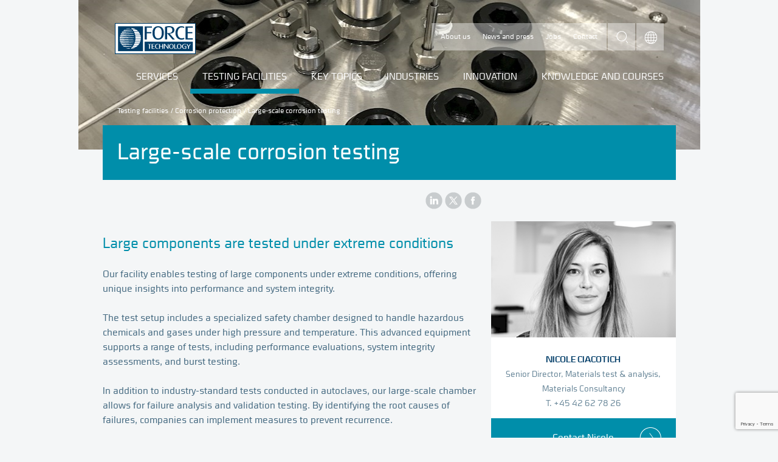

--- FILE ---
content_type: text/html; charset=utf-8
request_url: https://forcetechnology.com/en/all-industry-facilities/corrosion-protection/large-scale-corrosion-testing
body_size: 13778
content:


<!DOCTYPE html>
<html lang="en-US">
<head>
    <script src="https://cdnjs.cloudflare.com/ajax/libs/jquery/3.5.1/jquery.min.js" type="text/javascript"></script>
    

    
    
    

    <meta charset="utf-8" />
    <meta http-equiv="X-UA-Compatible" content="IE=edge" />

        <meta id="scID" content="{EB34151B-6D2A-4FCC-B596-38E721546620}" name="scID">
        <meta id="scLang" content="en" name="scLang">
        <title>Large components are tested at extreme conditions</title>
        <meta name="description" content="Explore FORCE Technology’s large-scale corrosion testing facilities, offering testing of material durability in demanding environments." />
        <meta property="og:type" content="website" />
        <meta property="og:url" content="https://forcetechnology.com/en/all-industry-facilities/corrosion-protection/large-scale-corrosion-testing" />
        <meta property="og:image" content="https://forcetechnology.com/-/media/force-technology-media/images/facilities/fact-lab/large-scale-testing-1200px.jpg?ca=social-m&amp;r={eb430dd6-de9c-4136-b0e5-2e1e98f2e912}" />
        <meta property="og:title" content="Large components are tested at extreme conditions" />
        <meta property="og:description" content="Explore FORCE Technology’s large-scale corrosion testing facilities, offering testing of material durability in demanding environments." />
        <meta property="fb:app_id" content="277570296983035" />
        <link rel="canonical" href="https://forcetechnology.com/en/all-industry-facilities/corrosion-protection/large-scale-corrosion-testing">
                <link rel="alternate" hreflang="en-US" href="https://forcetechnology.com/en/all-industry-facilities/corrosion-protection/large-scale-corrosion-testing" />
    <meta name="viewport" content="width=device-width, initial-scale=1" />
    <meta name="format-detection" content="telephone=no">
    <meta name="google-site-verification" content="jnK9UcvZkZ23HBMa-fBrOnUSNxX3hEi7O_uUAJN8uJs" />
    <!--[if lte IE 7]><link rel="stylesheet" href="/frontend/css/dist/ie7.css?v=1464097129000" /><![endif]-->
    <!--[if IE 8]><link rel="stylesheet" href="/frontend/css/dist/ie8.css?v=1464097129000" /><![endif]-->
    <!--[if gte IE 9]><!-->
    <link rel="stylesheet" href="/frontend/css/dist/responsive.css?v=09.08.2024" />
    <!--<![endif]-->
    
    <!--[if lte IE 8]><script src="/frontend/js/dist/modernizr-printshiv.min.js"></script><![endif]-->
    <script src="/frontend/js/dist/modernizr-custom.min.js"></script>

    <!-- PNG fallback for SVG images. Usage: <img src="logo.svg" onerror="fallback(this)" /> -->
    <script>function fallback(img) { img.src = img.src.replace('.svg', '.png'); img.onerror = null; }</script>

    
    <script>
        dataLayer = [{
            'ftPageType':'Facility',
            'ftCountryCode':'en',
            'ftSEO-optimized':'False',
            'ftVisitorIP': '18.188.180.89',
'ftServiceCategory':'Corrosion Protection',
'ftBusinessUnit':'AM Technology and Product Testing BU',
'ftCustomPagetype':'',
'ftIndustries':'',
'ftResearchDevelopment':'',
'ftEventtypes':'',
'ftClubname':'',

'author.name':''        }];
    </script>


<!-- Scripts Head 2 Setting - all languages - all pages--><!-- Header Scripts This language only -->
<!-- Google Tag Manager -->
<script>(function(w,d,s,l,i){w[l]=w[l]||[];w[l].push({'gtm.start':new Date().getTime(),event:'gtm.js'});var f=d.getElementsByTagName(s)[0],j=d.createElement(s);j.async=true;j.src="https://load.gaserver.forcetechnology.com/5tumzhuhda.js?"+i;f.parentNode.insertBefore(j,f);})(window,document,'script','dataLayer','9g=CABVMjw3QEBVNyYyP1wbSFNKWVMMFFATDhYLEBwfDh0PCwQaDwNDFg4J');</script>
<!-- End Google Tag Manager -->





</head>

<body itemscope="itemscope" itemtype="http://schema.org/WebPage" class="">

    












<!-- After Start Body -->

<!-- eMarketeer script) -->
<script src="https://app.emarketeer.com/resources/3129//Scripts_slet_ikke/iframeResizermin.js"></script>
<script src="https://app.emarketeer.com/resources/3129//Scripts_slet_ikke/iframePrefillerAndUrlSender.js"></script>
<script type="text/javascript">
          var posturl = 'https://app.emarketeer.com/ext/form/receiver.php';
          submitMe = function(){
                   document.forms['emform_249289acb72980ce3c16109fb8767188fc877f0'].action = posturl;
                document.forms['emform_249289acb72980ce3c16109fb8767188fc877f0'].submit();
          }
</script>

<style>form.sitecore-emerketer{color:#446980;font-size:16px;font-weight:Normal;font-family:"Cube","Helvetica Neue",Helvetica,Arial,sans-serif!important}form.sitecore-emerketer input[type=checkbox],form.sitecore-emerketer input[type=radio]{width:25px;height:25px;text-align:center;margin-right:10px}form.sitecore-emerketer div,form.sitecore-emerketer span,form.sitecore-emerketer td{line-height:140%;padding-bottom:10px}form.sitecore-emerketer input[type=text],form.sitecore-emerketer input[type=tel],form.sitecore-emerketer input[type=email],form.sitecore-emerketer input[type=date]{font-size:1.2em;width:100%!important;-moz-appearance:none;-webkit-appearance:none;background-color:#fff;border:none;border-top:1px solid #ECEDEE;padding:12px;color:#00698B}form.sitecore-emerketer button,form.sitecore-emerketer input[type=button],form.sitecore-emerketer input[type=submit]{float:right;margin-right:1%;margin-top:1%;border:0 solid #fff;background-color:#00698B!important;font-size:1em!important;padding:7px 15px;color:#fff;cursor:pointer;font-family:Cube,"Helvetica Neue",Helvetica,Arial,sans-serif!important;text-transform:uppercase}


.employee__email {
    clear: both;
    transition: background-color;
    /*margin: 12px auto 0 auto;*/
    padding: 12px 0;
    background-color: #008EAA;
    color: white;
    background-repeat: no-repeat;
    background-position: 94% center;
    background-position: right 24px center;
    background-image: url(https://forcetechnology.com/frontend/images/dist/icon-arrow-in-circle-white.png);
    padding: 20px 0;
    display: block;
    text-decoration: none;
    text-align: center;
    margin-bottom: 12px
}
    a.employee__phone:hover{
        text-decoration:underline;
      
    }
.employee__email:hover {
    cursor: pointer;
    background-color: #00698b;
}
 
    .ehidden {
        display: none;
    }
.evisible {
    display: block;
}
</style>



<script type="text/javascript">
  var EMUserSecret = 'F6p1qAPKVHL5aaJZ8CLy';
  var EMBase = "//app.emarketeer.com/tracker/";
  document.write(unescape("%3Cscript src='" + EMBase + "ping.js' type='text/javascript'%3E%3C/script%3E"));
</script>
<script>
  var EMT = new EmarketeerPing(EMBase, EMUserSecret);
  EMT.pageTrack();
</script>



<!-- End of eMarketeer script) -->


<!-- Google Tag Manager (noscript) -->
<noscript><iframe src="https://load.gaserver.forcetechnology.com/ns.html?id=GTM-54SNGW" height="0" width="0" style="display:none;visibility:hidden"></iframe></noscript>
<!-- End Google Tag Manager (noscript) -->


<div class="page">

    <header role="banner" class="page-head facility container" id="HeaderContainer">
        
                <style scoped="scoped">
                .page-head { background-image: url('/-/media/force-technology-media/images/facilities/fact-lab/fact-lab.jpg?ca=header-m&amp;r=ef677345-7650-4d03-91d8-a82f4ae56733;'); }

                @media all and (max-width: 550px) {
                    .page-head {
                    background-image: url('/-/media/force-technology-media/images/facilities/fact-lab/fact-lab.jpg?ca=header-s&amp;r=ef677345-7650-4d03-91d8-a82f4ae56733');
                height: 140px;
                    }
                }
                </style>

<div class="nav-service-container">
    <a href="/en">
        <img class="logo" src="/frontend/images/dist/logo-force.svg" width="133" height="51" onerror="fallback(this)" alt="Force Technology logo">
    </a>
    <nav class="nav-service" role="navigation">
        <ul>
                    <li>
                        <a href="/en/about-force-technology" class="">About us</a>
                    </li>
                    <li>
                        <a href="/en/about-force-technology/news" class="">News and press</a>
                    </li>
                    <li>
                        <a href="/en/about-force-technology/jobs" class="">Jobs</a>
                    </li>
                    <li>
                        <a href="/en/about-force-technology/contact-us" class="">Contact</a>
                    </li>
        </ul>
    </nav>
    <form class="search-form hide-search-input" id="search" action="/en/search/all">
        <input type="text" name="q" value="" placeholder="What are you looking for?" class="search-input">
        <button type="submit" class="search-submit">search</button>
    </form>
    <nav class="nav-languages expand is-collapsed" role="navigation">
        <a href="#languages" title="Choose language" class="nav-languages__trigger expand-trigger">Choose language</a>
        <ul class="nav-languages__dropdown expand-content" id="languages">
                <li>
                        <a href="/da">/Danish </a>
                </li>
                <li>
                        <a href="/no">/Norwegian </a>
                </li>
        </ul>
    </nav>
</div><a href="#nav-mobile" class="nav-mobile-trigger">Menu</a><nav id="nav-mobile" class="nav-mobile">
    <!--Mobile navigation-->
</nav><nav role="navigation" class="nav-primary">

    <ul>
                    <li class="nav-primary__item ">
                            <a href="/en/services" class="">Services</a>

                            <ul class="lvl_2">
                                <li>
                                    <div class="nav-submenu">
                                        <div class="nav-submenu-inner">
                                            <div class="nav-submenu__links">
                                                <h5 class="nav-submenu__title">
                                                        <a href="/en/services">Services</a>
                                                </h5>
                                                <ul class="nav-submenu__primary">
                                                </ul>
                                                <ul class="nav-submenu__secondary">
                                                            <li>
                                                                <a href="/en/services/3d-print-and-additive-manufacturing" class="nav-submenu__primary">3D print and additive manufacturing</a>
                                                            </li>
                                                            <li>
                                                                <a href="/en/services/acoustics-noise-sound-quality" class="nav-submenu__primary">Acoustics, noise, and sound quality</a>
                                                            </li>
                                                            <li>
                                                                <a href="/en/services/aerodynamics" class="nav-submenu__primary">Aerodynamics</a>
                                                            </li>
                                                            <li>
                                                                <a href="/en/services/audit" class="nav-submenu__primary">Audit</a>
                                                            </li>
                                                            <li>
                                                                <a href="/en/services/digital-sustainable-innovation" class="nav-submenu__primary">Digital and sustainable innovation</a>
                                                            </li>
                                                            <li>
                                                                <a href="/en/services/calibration" class="nav-submenu__primary">Calibration</a>
                                                            </li>
                                                            <li>
                                                                <a href="/en/services/corrosion-protection" class="nav-submenu__primary">Corrosion control</a>
                                                            </li>
                                                            <li>
                                                                <a href="/en/services/electronic-product-compliance-and-testing" class="nav-submenu__primary">Electronic product compliance and testing</a>
                                                            </li>
                                                            <li>
                                                                <a href="/en/services/emissions-bioenergy-resources" class="nav-submenu__primary">Emissions, energy and resources</a>
                                                            </li>
                                                            <li>
                                                                <a href="/en/services/monitoring" class="nav-submenu__primary">Monitoring</a>
                                                            </li>
                                                            <li>
                                                                <a href="/en/services/materials" class="nav-submenu__primary">Materials</a>
                                                            </li>
                                                            <li>
                                                                <a href="/en/services/integrity-management" class="nav-submenu__primary">Integrity management</a>
                                                            </li>
                                                            <li>
                                                                <a href="/en/services/inspection" class="nav-submenu__primary">Inspection</a>
                                                            </li>
                                                            <li>
                                                                <a href="/en/services/hydrodynamics" class="nav-submenu__primary">Hydrodynamics</a>
                                                            </li>
                                                            <li>
                                                                <a href="/en/services/non-destructive-testing-ndt" class="nav-submenu__primary">Non-destructive testing (NDT)</a>
                                                            </li>
                                                            <li>
                                                                <a href="/en/services/photonics-and-light" class="nav-submenu__primary">Photonics and light</a>
                                                            </li>
                                                            <li>
                                                                <a href="/en/services/simulations-and-cfd" class="nav-submenu__primary">Simulations and CFD</a>
                                                            </li>
                                                            <li>
                                                                <a href="/en/services/structural-engineering-analysis" class="nav-submenu__primary">Structural engineering and analysis</a>
                                                            </li>
                                                            <li>
                                                                <a href="/en/services/testing-of-products-and-structures" class="nav-submenu__primary">Testing of products and structures</a>
                                                            </li>
                                                            <li>
                                                                <a href="/en/services/welding-technology" class="nav-submenu__primary">Welding technology</a>
                                                            </li>
                                                </ul>
                                            </div>
                                        </div>
                                    </div>
                                </li>
                            </ul>
                    </li>
                    <li class="nav-primary__item  selected">
                            <a href="/en/all-industry-facilities" class="">Testing facilities</a>

                            <ul class="lvl_2">
                                <li>
                                    <div class="nav-submenu">
                                        <div class="nav-submenu-inner">
                                            <div class="nav-submenu__links">
                                                <h5 class="nav-submenu__title">
                                                        <a href="/en/all-industry-facilities">Testing facilities</a>
                                                </h5>
                                                <ul class="nav-submenu__primary">
                                                </ul>
                                                <ul class="nav-submenu__secondary">
                                                            <li>
                                                                <a href="/en/all-industry-facilities/3d-print-and-additive-manufacturing" class="nav-submenu__primary">3D print and additive manufacturing</a>
                                                            </li>
                                                            <li>
                                                                <a href="/en/all-industry-facilities/acoustics-noise-sound-quality-laboratories" class="nav-submenu__primary">Acoustics, noise and sound quality facilities</a>
                                                            </li>
                                                            <li>
                                                                <a href="/en/all-industry-facilities/aerodynmics" class="nav-submenu__primary">Aerodynamics</a>
                                                            </li>
                                                            <li>
                                                                <a href="/en/all-industry-facilities/calibration" class="nav-submenu__primary">Calibration facilities and laboratories</a>
                                                            </li>
                                                            <li>
                                                                <a href="/en/all-industry-facilities/corrosion-protection" class="nav-submenu__primary">Corrosion protection</a>
                                                            </li>
                                                            <li>
                                                                <a href="/en/all-industry-facilities/emissioner-bioenergi-og-ressourcer" class="nav-submenu__primary">Emissions, energy and resources</a>
                                                            </li>
                                                            <li>
                                                                <a href="/en/all-industry-facilities/hydrodynamics" class="nav-submenu__primary">Hydrodynamics</a>
                                                            </li>
                                                            <li>
                                                                <a href="/en/all-industry-facilities/iot-and-digital-technology" class="nav-submenu__primary">IoT labs and hubs</a>
                                                            </li>
                                                            <li>
                                                                <a href="/en/all-industry-facilities/knowledge-centres" class="nav-submenu__primary">Knowledge centers</a>
                                                            </li>
                                                            <li>
                                                                <a href="/en/all-industry-facilities/materials" class="nav-submenu__primary">Materials</a>
                                                            </li>
                                                            <li>
                                                                <a href="/en/all-industry-facilities/photonics-and-light" class="nav-submenu__primary">Photonics and light</a>
                                                            </li>
                                                            <li>
                                                                <a href="/en/all-industry-facilities/products-and-structures-testing" class="nav-submenu__primary">Components, products and structures testing</a>
                                                            </li>
                                                            <li>
                                                                <a href="/en/all-industry-facilities/simulations-and-cfd" class="nav-submenu__primary">Simulations and CFD</a>
                                                            </li>
                                                            <li>
                                                                <a href="/en/all-industry-facilities/welding-technology" class="nav-submenu__primary">Welding technology</a>
                                                            </li>
                                                </ul>
                                            </div>
                                        </div>
                                    </div>
                                </li>
                            </ul>
                    </li>
                    <li class="nav-primary__item ">
                            <a href="/en/key-topics" class="">Key topics</a>

                            <ul class="lvl_2">
                                <li>
                                    <div class="nav-submenu">
                                        <div class="nav-submenu-inner">
                                            <div class="nav-submenu__links">
                                                <h5 class="nav-submenu__title">
                                                        <a href="/en/key-topics">Key topics</a>
                                                </h5>
                                                <ul class="nav-submenu__primary">
                                                </ul>
                                                <ul class="nav-submenu__secondary">
                                                            <li>
                                                                <a href="/en/key-topics/digitalisation" class="nav-submenu__primary">Digitalisation</a>
                                                            </li>
                                                            <li>
                                                                <a href="/en/key-topics/green-transition" class="nav-submenu__primary">Green transition</a>
                                                            </li>
                                                            <li>
                                                                <a href="/en/key-topics/health" class="nav-submenu__primary">Health</a>
                                                            </li>
                                                </ul>
                                            </div>
                                        </div>
                                    </div>
                                </li>
                            </ul>
                    </li>
                    <li class="nav-primary__item ">
                                <a href="javascript:void(0);" class="">Industries</a>

                            <ul class="lvl_2">
                                <li>
                                    <div class="nav-submenu">
                                        <div class="nav-submenu-inner">
                                            <div class="nav-submenu__links">
                                                <h5 class="nav-submenu__title">
                                                            <a href="javascript:void(0);">Industries</a>
                                                </h5>
                                                <ul class="nav-submenu__primary">
                                                </ul>
                                                <ul class="nav-submenu__secondary">
                                                                <li>
                                                                    <a href="/en/biotech-and-pharma" class="nav-submenu__primary">Biotech, pharma and medical devices</a>
                                                                </li>
                                                                <li>
                                                                    <a href="/en/ccus-carbon-capture-utilisation-storage-safety-profitability" class="nav-submenu__primary">Carbon capture, Utilisation, and Storage - CCUS</a>
                                                                </li>
                                                                <li>
                                                                    <a href="/en/defence" class="nav-submenu__primary">Defence</a>
                                                                </li>
                                                                <li>
                                                                    <a href="/en/power-to-x" class="nav-submenu__primary">Power-to-X</a>
                                                                </li>
                                                                <li>
                                                                    <a href="/en/space-technology" class="nav-submenu__primary">Space technology</a>
                                                                </li>
                                                                <li>
                                                                    <a href="/en/wind-energy" class="nav-submenu__primary">Wind energy</a>
                                                                </li>
                                                                <li>
                                                                    <a href="/en/oil-and-gas-industry" class="nav-submenu__primary">Oil and gas</a>
                                                                </li>
                                                                <li>
                                                                    <a href="/en/maritime-industry" class="nav-submenu__primary">Maritime</a>
                                                                </li>
                                                                <li>
                                                                    <a href="/en/infrastructure" class="nav-submenu__primary">Infrastructure</a>
                                                                </li>
                                                                <li>
                                                                    <a href="/en/manufacturing-industry" class="nav-submenu__primary">Manufacturing</a>
                                                                </li>
                                                                <li>
                                                                    <a href="/en/energy-industry" class="nav-submenu__primary">Energy</a>
                                                                </li>
                                                </ul>
                                            </div>
                                        </div>
                                    </div>
                                </li>
                            </ul>
                    </li>
                    <li class="nav-primary__item ">
                            <a href="/en/innovation" class="">Innovation</a>

                            <ul class="lvl_2">
                                <li>
                                    <div class="nav-submenu">
                                        <div class="nav-submenu-inner">
                                            <div class="nav-submenu__links">
                                                <h5 class="nav-submenu__title">
                                                        <a href="/en/innovation">Innovation</a>
                                                </h5>
                                                <ul class="nav-submenu__primary">
                                                </ul>
                                                <ul class="nav-submenu__secondary">
                                                            <li>
                                                                <a href="/en/innovation/technological-innovation" class="nav-submenu__primary">Technological innovation</a>
                                                            </li>
                                                            <li>
                                                                <a href="/en/innovation/innovation-funding-collaboration" class="nav-submenu__primary">Find innovation funding and collaboration opportunities</a>
                                                            </li>
                                                            <li>
                                                                <a href="/en/innovation/gts" class="nav-submenu__primary">What is an RTO/GTS?</a>
                                                            </li>
                                                            <li>
                                                                <a href="/en/innovation/clusters-and-networks" class="nav-submenu__primary">Clusters, networks and partnerships</a>
                                                            </li>
                                                            <li>
                                                                <a href="/en/innovation/projects" class="nav-submenu__primary">Research and development projects</a>
                                                            </li>
                                                            <li>
                                                                <a href="/en/innovation/the-significance-of-standards" class="nav-submenu__primary">The significance of standards</a>
                                                            </li>
                                                </ul>
                                            </div>
                                        </div>
                                    </div>
                                </li>
                            </ul>
                    </li>
                    <li class="nav-primary__item ">
                            <a href="/en/knowledge-and-training" class="">Knowledge and courses</a>

                            <ul class="lvl_2">
                                <li>
                                    <div class="nav-submenu">
                                        <div class="nav-submenu-inner">
                                            <div class="nav-submenu__links">
                                                <h5 class="nav-submenu__title">
                                                        <a href="/en/knowledge-and-training">Knowledge and courses</a>
                                                </h5>
                                                <ul class="nav-submenu__primary">
                                                </ul>
                                                <ul class="nav-submenu__secondary">
                                                                <li>
                                                                    <a href="/en/courses-and-training" class="nav-submenu__primary">Courses and training</a>
                                                                </li>
                                                                <li>
                                                                    <a href="/en/events" class="nav-submenu__primary">Events and webinars</a>
                                                                </li>
                                                                <li>
                                                                    <a href="/en/networks-and-clubs" class="nav-submenu__primary">Networks and clubs</a>
                                                                </li>
                                                                <li>
                                                                    <a href="/en/articles" class="nav-submenu__primary">Articles</a>
                                                                </li>
                                                                <li>
                                                                    <a href="/en/cases" class="nav-submenu__primary">Cases</a>
                                                                </li>
                                                                <li>
                                                                    <a href="/en/webinars" class="nav-submenu__primary">Webinars</a>
                                                                </li>
                                                                <li>
                                                                    <a href="/en/webinars/webinars-on-demand" class="nav-submenu__primary">On-demand webinars</a>
                                                                </li>
                                                                <li>
                                                                    <a href="/en/podcast" class="nav-submenu__primary">Podcasts</a>
                                                                </li>
                                                                <li>
                                                                    <a href="/en/newsletters/subscribe-all-lists" class="nav-submenu__primary">Newsmails</a>
                                                                </li>
                                                </ul>
                                            </div>
                                        </div>
                                    </div>
                                </li>
                            </ul>
                    </li>
    </ul>
</nav>


<div class="breadcrumb" itemprop="breadcrumb">
        <a href="/en/all-industry-facilities">Testing facilities</a> /         <a href="/en/all-industry-facilities/corrosion-protection">Corrosion protection</a> /         <span class="breadcrumb__current">Large-scale corrosion testing</span>
</div>




        
    </header>

    <div class="page-content container page-content facility container" id="ContentContainer">
        <div class="page-title"><h1>Large-scale corrosion testing</h1></div>






<ul class="social-sharing">
    <li>
        <a href="https://www.linkedin.com/shareArticle?mini=true&url=https://forcetechnology.com/en/all-industry-facilities/corrosion-protection/large-scale-corrosion-testing&title=Large-scale corrosion testing" class="share-linkedin" title="LinkedIn">LinkedIn</a>
    </li>
    <li>
        <a href="https://www.x.com/share?url=https://forcetechnology.com/en/all-industry-facilities/corrosion-protection/large-scale-corrosion-testing&text=Large-scale corrosion testing" class="share-twitter" title="X">Twitter</a>
    </li>
    <li>
        <a href="https://www.facebook.com/sharer.php?u=https://forcetechnology.com/en/all-industry-facilities/corrosion-protection/large-scale-corrosion-testing&t=Large-scale corrosion testing" class="share-facebook" title="Facebook">Facebook</a>
    </li>
</ul><div class="main-content">




<h2 class="page-subtitle">
<p>Large components are tested under extreme conditions</p></h2>




<div class="bodytext">
            <p>Our facility enables testing of large components under extreme conditions, offering unique insights into performance and system integrity.</p>
<p>The test setup includes a specialized safety chamber designed to handle hazardous chemicals and gases under high pressure and temperature. This advanced equipment supports a range of tests, including performance evaluations, system integrity assessments, and burst testing.</p>
<p>In addition to industry-standard tests conducted in autoclaves, our large-scale chamber allows for failure analysis and validation testing. By identifying the root causes of failures, companies can implement measures to prevent recurrence.</p>
<p>The test chamber, embedded within a larger safety container, facilitates full-scale evaluations such as:</p>
<ul>
    <li>Testing pipeline segments filled with corrosive solutions</li>
    <li>Assessing sensors in hot corrosive gases</li>
    <li>Burst testing of new fitting designs</li>
</ul>
<p>This large-scale capability ensures comprehensive testing for a wide range of components.</p>    </div>






























</div>
<div class="sidebar">
    <!-- #region variables and parameters -->

    <!-- #endregion -->



    <!-- #region XSLT deprecated code -->
    <!-- #endregion -->



    <!-- #region DataSource entrypoint-->
    <!-- #region renderSpot -->
        <div class="employee">
                    <img src="/-/media/force-technology-media/images/contacts/m-n-o-p/nci-nicole-ciacotich.jpg?ca=contact-m&amp;r=efa0b319-9e95-4977-90f4-2801efed29c0" alt="Nicole Ciacotich" />

            <h4 class="employee__name">
Nicole Ciacotich            </h4>
            <div class="employee__title">
Senior Director,                Materials test & analysis, Materials Consultancy            </div>
            <a href="tel:+45 42 62 78 26" class="employee__phone">
                T. +45 42 62 78 26
            </a>
            <a href="#" class="employee__email" style="text-decoration: none;">
                Contact Nicole
            </a>
                <div class="employee__from hidden scfForm">
    <script src="https://www.google.com/recaptcha/api.js?render=6LfRwPMUAAAAAIiVIEr1rfjVMYCbL5m30eLfZxe1"></script>
    <div class="em-form">
        <input type="hidden" name="successtext" class="successtext" value="An email has been sent">
        <input type="hidden" name="id" class="id" value="7IynjQaRXfJ/LN2ESVyJX6pSbC9muwTTfqCpcRgIcbo0KySEFUql9PYrVPhWlHSFX/fVnOMLKRApVcWexEC+OHkHbab7hiYpt5ymw7URPDo6ECRZP9bF2onUJRtSDK1Dt+jDnsQ3iyjaYE0FiP9MIllgD/a3HYGEaigM2W4JFKE=" />
        <input type="hidden" name="stamp" class="stamp" value="27-01-2026 01:57:41" />
        <input type="hidden" name="sc_lang" class="sc_lang" value="en" />
        <input type="hidden" name="sitecoreUserId" class="sitecoreUserId" value="{1D219734-AD0B-45B9-AA89-CA4E57DCE77B}" />
        <input type="hidden" name="submissionDate " class="submissionDate" value="2026-01-27" />
        <div class="scfMultipleLineTextBorder">
            <span class="scfRequired">*</span><label class="scfSingleLineTextLabel">Message</label>
            <div class="scfSingleLineGeneralPanel">
                <textarea name="message-1D219734AD0B45B9AA89CA4E57DCE77B" id="message-1D219734AD0B45B9AA89CA4E57DCE77B" rows="4" class="scfMultipleLineTextBox message"></textarea>
            </div>
        </div>
        <div class="scfMultipleLineTextBorder">
            <span class="scfRequired">*</span><label class="scfSingleLineTextLabel">E-mail</label>
            <div class="scfSingleLineGeneralPanel">
                <input type="text" name="email-1D219734AD0B45B9AA89CA4E57DCE77B" id="email-1D219734AD0B45B9AA89CA4E57DCE77B" value="" class="scfSingleLineTextBox email" required />
            </div>
        </div>
        <div class="scfMultipleLineTextBorder">
            <span class="scfRequired">*</span><label class="scfSingleLineTextLabel">First name</label>
            <div class="scfSingleLineGeneralPanel">
                <input type="text" name="firstname-1D219734AD0B45B9AA89CA4E57DCE77B" id="firstname-1D219734AD0B45B9AA89CA4E57DCE77B" value="" class="scfSingleLineTextBox firstname" required />
            </div>
        </div>
        <div class="scfMultipleLineTextBorder">
            <span class="scfRequired">*</span><label class="scfSingleLineTextLabel">Last name</label>
            <div class="scfSingleLineGeneralPanel">
                <input type="text" name="lastname-1D219734AD0B45B9AA89CA4E57DCE77B" id="lastname-1D219734AD0B45B9AA89CA4E57DCE77B" value="" class="scfSingleLineTextBox lastname" required />
            </div>
        </div>
        <div class="scfMultipleLineTextBorder">
            <span class="scfRequired">*</span><label class="scfSingleLineTextLabel">Job title</label>
            <div class="scfSingleLineGeneralPanel">
                <input type="text" name="jobtitle-1D219734AD0B45B9AA89CA4E57DCE77B" id="jobtitle-1D219734AD0B45B9AA89CA4E57DCE77B" value="" class="scfSingleLineTextBox jobtitle" required />
            </div>
        </div>
        <div class="scfMultipleLineTextBorder">
            <span class="scfRequired">*</span><label class="scfSingleLineTextLabel">Company</label>
            <div class="scfSingleLineGeneralPanel">
                <input type="text" name="company-1D219734AD0B45B9AA89CA4E57DCE77B" id="company-1D219734AD0B45B9AA89CA4E57DCE77B" value="" class="scfSingleLineTextBox company" required />
            </div>
        </div>
        <div class="scfMultipleLineTextBorder">
            <span class="scfRequired">*</span><label class="scfSingleLineTextLabel">Phone</label>
            <div class="scfSingleLineGeneralPanel">
                <input type="text" name="phone-1D219734AD0B45B9AA89CA4E57DCE77B" id="phone-1D219734AD0B45B9AA89CA4E57DCE77B" value="" class="scfSingleLineTextBox phone" required />
            </div>
        </div>
        <div class="scfMultipleLineTextBorder">
            <span class="scfRequired">*</span><label class="scfSingleLineTextLabel">Country </label>
            <div class="scfSingleLineGeneralPanel">
                <select name="country-1D219734AD0B45B9AA89CA4E57DCE77B" id="phone-1D219734AD0B45B9AA89CA4E57DCE77B" class="scfSingleLineTextBox country" required>

                        <option value="Afghanistan" >Afghanistan</option>
                        <option value="Albania" >Albania</option>
                        <option value="Algeria" >Algeria</option>
                        <option value="Andorra" >Andorra</option>
                        <option value="Angola" >Angola</option>
                        <option value="Anguilla" >Anguilla</option>
                        <option value="Antigua and Barbuda" >Antigua and Barbuda</option>
                        <option value="Argentina" >Argentina</option>
                        <option value="Armenia" >Armenia</option>
                        <option value="Aruba" >Aruba</option>
                        <option value="Australia" >Australia</option>
                        <option value="Austria" >Austria</option>
                        <option value="Azerbaijan" >Azerbaijan</option>
                        <option value="Bahamas" >Bahamas</option>
                        <option value="Bahrain" >Bahrain</option>
                        <option value="Bangladesh" >Bangladesh</option>
                        <option value="Barbados" >Barbados</option>
                        <option value="Belarus" >Belarus</option>
                        <option value="Belgium" >Belgium</option>
                        <option value="Belize" >Belize</option>
                        <option value="Benin" >Benin</option>
                        <option value="Bermuda" >Bermuda</option>
                        <option value="Bhutan" >Bhutan</option>
                        <option value="Bolivia, Plurinational State of" >Bolivia</option>
                        <option value="Bonaire, Sint Eustatius and Saba" >Bonaire, Sint Eustatius and Saba</option>
                        <option value="Bosnia and Herzegovina" >Bosnia and Herzegovina</option>
                        <option value="Botswana" >Botswana</option>
                        <option value="Brazil" >Brazil</option>
                        <option value="British Indian Ocean Territory" >British Indian Ocean Territory</option>
                        <option value="Virgin Islands, British" >British Virgin Islands</option>
                        <option value="Brunei Darussalam" >Brunei Darussalam</option>
                        <option value="Bulgaria" >Bulgaria</option>
                        <option value="Burkina Faso" >Burkina Faso</option>
                        <option value="Burundi" >Burundi</option>
                        <option value="Cambodia" >Cambodia</option>
                        <option value="Cameroon" >Cameroon</option>
                        <option value="Canada" >Canada</option>
                        <option value="Cape Verde" >Cape Verde</option>
                        <option value="Cayman Islands" >Cayman Islands</option>
                        <option value="Central African Republic" >Central African Republic</option>
                        <option value="Chad" >Chad</option>
                        <option value="Chile" >Chile</option>
                        <option value="China" >China</option>
                        <option value="Christmas Island" >Christmas Island</option>
                        <option value="Cocos (Keeling) Islands" >Cocos (Keeling) Islands</option>
                        <option value="Colombia" >Colombia</option>
                        <option value="Comoros" >Comoros</option>
                        <option value="Congo" >Congo</option>
                        <option value="Cook Islands" >Cook Islands</option>
                        <option value="Costa Rica" >Costa Rica</option>
                        <option value="C&#244;te d’Ivoire" >C&#244;te d’Ivoire</option>
                        <option value="Croatia" >Croatia</option>
                        <option value="Cuba" >Cuba</option>
                        <option value="Cura&#231;ao" >Cura&#231;ao</option>
                        <option value="Cyprus" >Cyprus</option>
                        <option value="Czech Republic" >Czech Republic</option>
                        <option value="Korea, Democratic People&#39;s Republic of" >Democratic People&#39;s Republic of Korea</option>
                        <option value="Denmark" selected>Denmark</option>
                        <option value="Djibouti" >Djibouti</option>
                        <option value="Dominica" >Dominica</option>
                        <option value="Dominican Republic" >Dominican Republic</option>
                        <option value="Congo, the Democratic Republic of the" >DR Congo</option>
                        <option value="Ecuador" >Ecuador</option>
                        <option value="Egypt" >Egypt</option>
                        <option value="El Salvador" >El Salvador</option>
                        <option value="Equatorial Guinea" >Equatorial Guinea</option>
                        <option value="Eritrea" >Eritrea</option>
                        <option value="Estonia" >Estonia</option>
                        <option value="Eswatini" >Eswatini</option>
                        <option value="Ethiopia" >Ethiopia</option>
                        <option value="Falkland Islands (Malvinas)" >Falkland Islands (Malvinas)</option>
                        <option value="Faroe Islands" >Faroe Islands</option>
                        <option value="Fiji" >Fiji</option>
                        <option value="Finland" >Finland</option>
                        <option value="France" >France</option>
                        <option value="French Guiana" >French Guiana</option>
                        <option value="French Polynesia" >French Polynesia</option>
                        <option value="French Southern Territories" >French Southern Territories</option>
                        <option value="Gabon" >Gabon</option>
                        <option value="Gambia" >Gambia</option>
                        <option value="Georgia" >Georgia</option>
                        <option value="Germany" >Germany</option>
                        <option value="Ghana" >Ghana</option>
                        <option value="Gibraltar" >Gibraltar</option>
                        <option value="Greece" >Greece</option>
                        <option value="Greenland" >Greenland</option>
                        <option value="Grenada" >Grenada</option>
                        <option value="Guadeloupe" >Guadeloupe</option>
                        <option value="Guatemala" >Guatemala</option>
                        <option value="Guernsey" >Guernsey</option>
                        <option value="Guinea" >Guinea</option>
                        <option value="Guinea-Bissau" >Guinea-Bissau</option>
                        <option value="Guyana" >Guyana</option>
                        <option value="Haiti" >Haiti</option>
                        <option value="Heard Island and McDonald Islands" >Heard Island and McDonald Islands</option>
                        <option value="Holy See (Vatican City State)" >Holy See (Vatican City State)</option>
                        <option value="Honduras" >Honduras</option>
                        <option value="Hong Kong" >Hong Kong</option>
                        <option value="Hungary" >Hungary</option>
                        <option value="Iceland" >Iceland</option>
                        <option value="India" >India</option>
                        <option value="Indonesia" >Indonesia</option>
                        <option value="Iran, Islamic Republic of" >Iran</option>
                        <option value="Iraq" >Iraq</option>
                        <option value="Ireland" >Ireland</option>
                        <option value="Isle of Man" >Isle of Man</option>
                        <option value="Israel" >Israel</option>
                        <option value="Italy" >Italy</option>
                        <option value="Jamaica" >Jamaica</option>
                        <option value="Japan" >Japan</option>
                        <option value="Jersey" >Jersey</option>
                        <option value="Jordan" >Jordan</option>
                        <option value="Kazakhstan" >Kazakhstan</option>
                        <option value="Kenya" >Kenya</option>
                        <option value="Kiribati" >Kiribati</option>
                        <option value="Kuwait" >Kuwait</option>
                        <option value="Kyrgyzstan" >Kyrgyzstan</option>
                        <option value="Lao People&#39;s Democratic Republic" >Laos</option>
                        <option value="Latvia" >Latvia</option>
                        <option value="Lebanon" >Lebanon</option>
                        <option value="Lesotho" >Lesotho</option>
                        <option value="Liberia" >Liberia</option>
                        <option value="Libya" >Libya</option>
                        <option value="Liechtenstein" >Liechtenstein</option>
                        <option value="Lithuania" >Lithuania</option>
                        <option value="Luxembourg" >Luxembourg</option>
                        <option value="Macao" >Macao</option>
                        <option value="Madagascar" >Madagascar</option>
                        <option value="Malawi" >Malawi</option>
                        <option value="Malaysia" >Malaysia</option>
                        <option value="Maldives" >Maldives</option>
                        <option value="Mali" >Mali</option>
                        <option value="Malta" >Malta</option>
                        <option value="Marshall Islands" >Marshall Islands</option>
                        <option value="Martinique" >Martinique</option>
                        <option value="Mauritania" >Mauritania</option>
                        <option value="Mauritius" >Mauritius</option>
                        <option value="Mayotte" >Mayotte</option>
                        <option value="Mexico" >Mexico</option>
                        <option value="Moldova, Republic of" >Moldova</option>
                        <option value="Monaco" >Monaco</option>
                        <option value="Mongolia" >Mongolia</option>
                        <option value="Montenegro" >Montenegro</option>
                        <option value="Montserrat" >Montserrat</option>
                        <option value="Morocco" >Morocco</option>
                        <option value="Mozambique" >Mozambique</option>
                        <option value="Myanmar" >Myanmar</option>
                        <option value="Namibia" >Namibia</option>
                        <option value="Nauru" >Nauru</option>
                        <option value="Nepal" >Nepal</option>
                        <option value="Netherlands" >Netherlands</option>
                        <option value="New Caledonia" >New Caledonia</option>
                        <option value="New Zealand" >New Zealand</option>
                        <option value="Nicaragua" >Nicaragua</option>
                        <option value="Niger" >Niger</option>
                        <option value="Nigeria" >Nigeria</option>
                        <option value="Niue" >Niue</option>
                        <option value="Norfolk Island" >Norfolk Island</option>
                        <option value="North Macedonia, Republic of" >North Macedonia</option>
                        <option value="Norway" >Norway</option>
                        <option value="Oman" >Oman</option>
                        <option value="Pakistan" >Pakistan</option>
                        <option value="Palau" >Palau</option>
                        <option value="Palestine" >Palestine</option>
                        <option value="Panama" >Panama</option>
                        <option value="Papua New Guinea" >Papua New Guinea</option>
                        <option value="Paraguay" >Paraguay</option>
                        <option value="Peru" >Peru</option>
                        <option value="Philippines" >Philippines</option>
                        <option value="Pitcairn" >Pitcairn</option>
                        <option value="Poland" >Poland</option>
                        <option value="Portugal" >Portugal</option>
                        <option value="Qatar" >Qatar</option>
                        <option value="R&#233;union" >R&#233;union</option>
                        <option value="Romania" >Romania</option>
                        <option value="Russian Federation" >Russian Federation</option>
                        <option value="Rwanda" >Rwanda</option>
                        <option value="Saint Barth&#233;lemy" >Saint Barth&#233;lemy</option>
                        <option value="Saint Helena, Ascension and Tristan da Cunha" >Saint Helena, Ascension and Tristan da Cunha</option>
                        <option value="Saint Kitts and Nevis" >Saint Kitts and Nevis</option>
                        <option value="Saint Lucia" >Saint Lucia</option>
                        <option value="Saint Pierre and Miquelon" >Saint Pierre and Miquelon</option>
                        <option value="Saint Vincent and the Grenadines" >Saint Vincent and the Grenadines</option>
                        <option value="Samoa" >Samoa</option>
                        <option value="San Marino" >San Marino</option>
                        <option value="Sao Tome and Principe" >Sao Tome and Principe</option>
                        <option value="Saudi Arabia" >Saudi Arabia</option>
                        <option value="Senegal" >Senegal</option>
                        <option value="Serbia" >Serbia</option>
                        <option value="Seychelles" >Seychelles</option>
                        <option value="Sierra Leone" >Sierra Leone</option>
                        <option value="Singapore" >Singapore</option>
                        <option value="Sint Maarten (Dutch part)" >Sint Maarten</option>
                        <option value="Slovakia" >Slovakia</option>
                        <option value="Slovenia" >Slovenia</option>
                        <option value="Solomon Islands" >Solomon Islands</option>
                        <option value="Somalia" >Somalia</option>
                        <option value="South Africa" >South Africa</option>
                        <option value="South Georgia and the South Sandwich Islands" >South Georgia and the South Sandwich Islands</option>
                        <option value="South Korea" >South Korea</option>
                        <option value="South Sudan" >South Sudan</option>
                        <option value="Spain" >Spain</option>
                        <option value="Sri Lanka" >Sri Lanka</option>
                        <option value="Sudan" >Sudan</option>
                        <option value="Suriname" >Suriname</option>
                        <option value="Svalbard and Jan Mayen" >Svalbard and Jan Mayen</option>
                        <option value="Sweden" >Sweden</option>
                        <option value="Switzerland" >Switzerland</option>
                        <option value="Syrian Arab Republic" >Syria</option>
                        <option value="Taiwan" >Taiwan</option>
                        <option value="Tajikistan" >Tajikistan</option>
                        <option value="Tanzania, United Republic of" >Tanzania</option>
                        <option value="Thailand" >Thailand</option>
                        <option value="Timor-Leste" >Timor-Leste</option>
                        <option value="Togo" >Togo</option>
                        <option value="Tokelau" >Tokelau</option>
                        <option value="Tonga" >Tonga</option>
                        <option value="Trinidad and Tobago" >Trinidad and Tobago</option>
                        <option value="Tunisia" >Tunisia</option>
                        <option value="Turkey" >Turkey</option>
                        <option value="Turkmenistan" >Turkmenistan</option>
                        <option value="Turks and Caicos Islands" >Turks and Caicos Islands</option>
                        <option value="Tuvalu" >Tuvalu</option>
                        <option value="Uganda" >Uganda</option>
                        <option value="Ukraine" >Ukraine</option>
                        <option value="United Arab Emirates" >United Arab Emirates</option>
                        <option value="United Kingdom" >United Kingdom</option>
                        <option value="Uruguay" >Uruguay</option>
                        <option value="United States" >USA</option>
                        <option value="Uzbekistan" >Uzbekistan</option>
                        <option value="Vanuatu" >Vanuatu</option>
                        <option value="Venezuela, Bolivarian Republic of" >Venezuela</option>
                        <option value="Viet Nam" >Vietnam</option>
                        <option value="Wallis and Futuna" >Wallis and Futuna</option>
                        <option value="Western Sahara" >Western Sahara</option>
                        <option value="Yemen" >Yemen</option>
                        <option value="Zambia" >Zambia</option>
                        <option value="Zimbabwe" >Zimbabwe</option>
                </select>
            </div>
        </div>

        <div class="scfMultipleLineTextBorder">
            <div class="scfSingleLineGeneralPanel">
                <input type="checkbox" name="consent-1D219734AD0B45B9AA89CA4E57DCE77B" value="1" class="scfSingleLineTextBox consent" />
                I accept that FORCE Technology collects my data. 
            </div>
        </div>
        
        <br>
        <div class="scfSubmitButtonBorder">
            <button class="employee__submit_emform scfSubmitButton">Send</button>
        </div>
    </div>
    <!-- #endregion -->
                        <div class="scfSubmitButtonBorder">
        
            <div class="scfMultipleLineTextBorder">
                
Please do not write any personal or sensitive information in the message field.                 <a href="/en/cookie-and-privacy-policy" target="_blank" class="incognito" style="text-decoration:underline;">Read our Data Protection Policy.</a>
            </div>
    </div>

                </div>
        </div>
    <!-- #endregion -->
    <!-- #endregion -->








































































































</div>
<div class="wide-content">

    <div class="clearfix promo_component">
        


        <a class="productbox productbox--1" href="/en/all-industry-facilities/corrosion-protection/hydrogen-induced-corrosion-testing">
                        <picture>
                            <source media="(min-width: 1039px)" srcset="/-/media/force-technology-media/images/facilities/fact-lab/hydrogen-induces-corrosion-testing.png?ca=spot-s&amp;r=50074a66-75a0-4bcc-8a47-0749980045ac" />
                            <source media="(min-width: 686px)" srcset="/-/media/force-technology-media/images/facilities/fact-lab/hydrogen-induces-corrosion-testing.png?ca=spot-ml&amp;r=50074a66-75a0-4bcc-8a47-0749980045ac" />
                            <source media="(min-width: 550px)" srcset="/-/media/force-technology-media/images/facilities/fact-lab/hydrogen-induces-corrosion-testing.png?ca=spot-m&amp;r=50074a66-75a0-4bcc-8a47-0749980045ac" />
                            <source media="(min-width: 256px)" srcset="/-/media/force-technology-media/images/facilities/fact-lab/hydrogen-induces-corrosion-testing.png?ca=spot-ml&amp;r=50074a66-75a0-4bcc-8a47-0749980045ac" />
                            <img src="/-/media/force-technology-media/images/facilities/fact-lab/hydrogen-induces-corrosion-testing.png?ca=spot-m&amp;r=50074a66-75a0-4bcc-8a47-0749980045ac" alt="hydrogen induces corrosion testing">
                        </picture>
                <h4 class="productbox__heading" title="Hydrogen Induced Corrosion Testing">Hydrogen Induced Corrosion Testing</h4>
                <p class="productbox__category">/Facility</p>
                <p class="productbox__description">  Test materials for their susceptibility to hydrogen embrittlement and hydrogen induced failures.</p>
        </a>
        <a class="productbox productbox--2" href="/en/all-industry-facilities/products-and-structures-testing/salt-spray-and-climatic-chamber-testing">
                        <picture>
                            <source media="(min-width: 1039px)" srcset="/-/media/force-technology-media/images/facilities/fact-lab/salt-spray.png?ca=spot-s&amp;r=" />
                            <source media="(min-width: 686px)" srcset="/-/media/force-technology-media/images/facilities/fact-lab/salt-spray.png?ca=spot-ml&amp;r=" />
                            <source media="(min-width: 550px)" srcset="/-/media/force-technology-media/images/facilities/fact-lab/salt-spray.png?ca=spot-m&amp;r=" />
                            <source media="(min-width: 256px)" srcset="/-/media/force-technology-media/images/facilities/fact-lab/salt-spray.png?ca=spot-ml&amp;r=" />
                            <img src="/-/media/force-technology-media/images/facilities/fact-lab/salt-spray.png?ca=spot-m&amp;r=" alt="salt spray">
                        </picture>
                <h4 class="productbox__heading" title="Salt spray and climatic chamber testing">Salt spray and climatic chamber testing</h4>
                <p class="productbox__category">/Facility</p>
                <p class="productbox__description">  Accelerated climate testing of materials, exposed to salt, moisture, heat and UV-radiation.</p>
        </a>
        <a class="productbox productbox--3" href="/en/all-industry-facilities/corrosion-protection/electrochemical-testing">
                        <picture>
                            <source media="(min-width: 1039px)" srcset="/-/media/force-technology-media/images/facilities/fact-lab/elektrokemi-force-13---therese-harris-1-of-1.jpg?ca=spot-s&amp;r=" />
                            <source media="(min-width: 686px)" srcset="/-/media/force-technology-media/images/facilities/fact-lab/elektrokemi-force-13---therese-harris-1-of-1.jpg?ca=spot-ml&amp;r=" />
                            <source media="(min-width: 550px)" srcset="/-/media/force-technology-media/images/facilities/fact-lab/elektrokemi-force-13---therese-harris-1-of-1.jpg?ca=spot-m&amp;r=" />
                            <source media="(min-width: 256px)" srcset="/-/media/force-technology-media/images/facilities/fact-lab/elektrokemi-force-13---therese-harris-1-of-1.jpg?ca=spot-ml&amp;r=" />
                            <img src="/-/media/force-technology-media/images/facilities/fact-lab/elektrokemi-force-13---therese-harris-1-of-1.jpg?ca=spot-m&amp;r=" alt="Electro chemistry">
                        </picture>
                <h4 class="productbox__heading" title="Electrochemical testing">Electrochemical testing</h4>
                <p class="productbox__category">/Facility</p>
                <p class="productbox__description">  Obtain quantitative and precise corrosion data by using electrochemical testing.</p>
        </a>
        <a class="productbox productbox--4" href="/en/all-industry-facilities/corrosion-protection/pitting-crevice-intergranular-and-immersion-corrosion-testing">
                        <picture>
                            <source media="(min-width: 1039px)" srcset="/-/media/force-technology-media/images/facilities/fact-lab/pitting-crevice-intergranular-corrosion-testing.jpg?ca=spot-s&amp;r=" />
                            <source media="(min-width: 686px)" srcset="/-/media/force-technology-media/images/facilities/fact-lab/pitting-crevice-intergranular-corrosion-testing.jpg?ca=spot-ml&amp;r=" />
                            <source media="(min-width: 550px)" srcset="/-/media/force-technology-media/images/facilities/fact-lab/pitting-crevice-intergranular-corrosion-testing.jpg?ca=spot-m&amp;r=" />
                            <source media="(min-width: 256px)" srcset="/-/media/force-technology-media/images/facilities/fact-lab/pitting-crevice-intergranular-corrosion-testing.jpg?ca=spot-ml&amp;r=" />
                            <img src="/-/media/force-technology-media/images/facilities/fact-lab/pitting-crevice-intergranular-corrosion-testing.jpg?ca=spot-m&amp;r=" alt="Pitting crevice intergranular corrosion testing">
                        </picture>
                <h4 class="productbox__heading" title="Pitting, intergranular and immersion corrosion testing">Pitting, intergranular and immersion corrosion testing</h4>
                <p class="productbox__category">/Facility</p>
                <p class="productbox__description">  Immersion testing according to standards or customized protocols.</p>
        </a>
        <a class="productbox productbox--5" href="/en/all-industry-facilities/corrosion-protection/hpht-lab-test-in-realistic-environment">
                        <picture>
                            <source media="(min-width: 1039px)" srcset="/-/media/force-technology-media/images/facilities/fact-lab/hpht-testing.jpg?ca=spot-s&amp;r=" />
                            <source media="(min-width: 686px)" srcset="/-/media/force-technology-media/images/facilities/fact-lab/hpht-testing.jpg?ca=spot-ml&amp;r=" />
                            <source media="(min-width: 550px)" srcset="/-/media/force-technology-media/images/facilities/fact-lab/hpht-testing.jpg?ca=spot-m&amp;r=" />
                            <source media="(min-width: 256px)" srcset="/-/media/force-technology-media/images/facilities/fact-lab/hpht-testing.jpg?ca=spot-ml&amp;r=" />
                            <img src="/-/media/force-technology-media/images/facilities/fact-lab/hpht-testing.jpg?ca=spot-m&amp;r=" alt="hpht testing">
                        </picture>
                <h4 class="productbox__heading" title="HPHT testing in realistic environments">HPHT testing in realistic environments</h4>
                <p class="productbox__category">/Facility</p>
                <p class="productbox__description">  Test facilities for testing of metals, coatings, polymers, composites and assemblies/ components.</p>
        </a>
    </div>










</div>

    </div>

    <footer role="contentinfo" class="page-foot container" id="page-foot">
  <div class="inner-footer">
    <div>
      <a href="/en" class="footer-logo">
        <img src="/frontend/images/dist/logo-force.svg" width="116" height="45" onerror="fallback(this)" alt="FORCE Technology logo" />
      </a>
      <nav class="follow">
        <ul>
          <li>
            <a class="follow-newsletter" href="https://forcetechnology.com/en/newsletters/subscribe-all-lists" title="Get news and updates" target="_blank">Get news and updates</a>
          </li>
          <li>
            <a class="follow-linkedin" rel="noopener" href="https://www.linkedin.com/company/force-technology" title="Følg FORCE Technology på LinkedIn" target="_blank">Follow us on LinkedIn</a>
          </li>
        </ul>
      </nav>
      <p class="footer-address">
        <span>FORCE Technology,
          </span>
        <span>Park Alle 345,
            DK-2605 Br&#248;ndby,
            Denmark</span>
        <span>
            T: <a href="tel:+4543250000" title="Ring til FORCE Technology">+45 43 25 00 00</a></span>
        <span>
            F: +45 43 25 00 10</span>
        <span>
            VAT: DK55117314</span>
      </p>
      <p class="footer-copyright">
        <span>
          <a href="/en/cookie-and-privacy-policy">Privacy and cookie policy</a>
        </span>
        <span>
            © Copyright 2014 FORCE Technology, all rights reserved
          </span>
      </p>
    </div>
  </div>
</footer>
</div>


    <script src="/frontend/js/dist/jquery-2.0.3.min.js?v=09.08.2024"></script>
    <script src="/frontend/js/dist/matchMedia.min.js?v=09.08.2024"></script>
    <script src="/frontend/js/dist/matchMedia.addListener.min.js?v=09.08.2024"></script>
    <script src="/frontend/js/dist/plugins.min.js?v=09.08.2024"></script>
    <script src="/frontend/js/dist/main.min.js?v=09.08.2024"></script>
    <script src="/wwwroot/main.js?v=09.08.2024"></script>

    <link rel="stylesheet" href="/wwwroot/main.css?v=09.08.2024">
</body>
</html>


--- FILE ---
content_type: text/html; charset=utf-8
request_url: https://www.google.com/recaptcha/api2/anchor?ar=1&k=6LfRwPMUAAAAAIiVIEr1rfjVMYCbL5m30eLfZxe1&co=aHR0cHM6Ly9mb3JjZXRlY2hub2xvZ3kuY29tOjQ0Mw..&hl=en&v=N67nZn4AqZkNcbeMu4prBgzg&size=invisible&anchor-ms=20000&execute-ms=30000&cb=whrn5kgbyv43
body_size: 48627
content:
<!DOCTYPE HTML><html dir="ltr" lang="en"><head><meta http-equiv="Content-Type" content="text/html; charset=UTF-8">
<meta http-equiv="X-UA-Compatible" content="IE=edge">
<title>reCAPTCHA</title>
<style type="text/css">
/* cyrillic-ext */
@font-face {
  font-family: 'Roboto';
  font-style: normal;
  font-weight: 400;
  font-stretch: 100%;
  src: url(//fonts.gstatic.com/s/roboto/v48/KFO7CnqEu92Fr1ME7kSn66aGLdTylUAMa3GUBHMdazTgWw.woff2) format('woff2');
  unicode-range: U+0460-052F, U+1C80-1C8A, U+20B4, U+2DE0-2DFF, U+A640-A69F, U+FE2E-FE2F;
}
/* cyrillic */
@font-face {
  font-family: 'Roboto';
  font-style: normal;
  font-weight: 400;
  font-stretch: 100%;
  src: url(//fonts.gstatic.com/s/roboto/v48/KFO7CnqEu92Fr1ME7kSn66aGLdTylUAMa3iUBHMdazTgWw.woff2) format('woff2');
  unicode-range: U+0301, U+0400-045F, U+0490-0491, U+04B0-04B1, U+2116;
}
/* greek-ext */
@font-face {
  font-family: 'Roboto';
  font-style: normal;
  font-weight: 400;
  font-stretch: 100%;
  src: url(//fonts.gstatic.com/s/roboto/v48/KFO7CnqEu92Fr1ME7kSn66aGLdTylUAMa3CUBHMdazTgWw.woff2) format('woff2');
  unicode-range: U+1F00-1FFF;
}
/* greek */
@font-face {
  font-family: 'Roboto';
  font-style: normal;
  font-weight: 400;
  font-stretch: 100%;
  src: url(//fonts.gstatic.com/s/roboto/v48/KFO7CnqEu92Fr1ME7kSn66aGLdTylUAMa3-UBHMdazTgWw.woff2) format('woff2');
  unicode-range: U+0370-0377, U+037A-037F, U+0384-038A, U+038C, U+038E-03A1, U+03A3-03FF;
}
/* math */
@font-face {
  font-family: 'Roboto';
  font-style: normal;
  font-weight: 400;
  font-stretch: 100%;
  src: url(//fonts.gstatic.com/s/roboto/v48/KFO7CnqEu92Fr1ME7kSn66aGLdTylUAMawCUBHMdazTgWw.woff2) format('woff2');
  unicode-range: U+0302-0303, U+0305, U+0307-0308, U+0310, U+0312, U+0315, U+031A, U+0326-0327, U+032C, U+032F-0330, U+0332-0333, U+0338, U+033A, U+0346, U+034D, U+0391-03A1, U+03A3-03A9, U+03B1-03C9, U+03D1, U+03D5-03D6, U+03F0-03F1, U+03F4-03F5, U+2016-2017, U+2034-2038, U+203C, U+2040, U+2043, U+2047, U+2050, U+2057, U+205F, U+2070-2071, U+2074-208E, U+2090-209C, U+20D0-20DC, U+20E1, U+20E5-20EF, U+2100-2112, U+2114-2115, U+2117-2121, U+2123-214F, U+2190, U+2192, U+2194-21AE, U+21B0-21E5, U+21F1-21F2, U+21F4-2211, U+2213-2214, U+2216-22FF, U+2308-230B, U+2310, U+2319, U+231C-2321, U+2336-237A, U+237C, U+2395, U+239B-23B7, U+23D0, U+23DC-23E1, U+2474-2475, U+25AF, U+25B3, U+25B7, U+25BD, U+25C1, U+25CA, U+25CC, U+25FB, U+266D-266F, U+27C0-27FF, U+2900-2AFF, U+2B0E-2B11, U+2B30-2B4C, U+2BFE, U+3030, U+FF5B, U+FF5D, U+1D400-1D7FF, U+1EE00-1EEFF;
}
/* symbols */
@font-face {
  font-family: 'Roboto';
  font-style: normal;
  font-weight: 400;
  font-stretch: 100%;
  src: url(//fonts.gstatic.com/s/roboto/v48/KFO7CnqEu92Fr1ME7kSn66aGLdTylUAMaxKUBHMdazTgWw.woff2) format('woff2');
  unicode-range: U+0001-000C, U+000E-001F, U+007F-009F, U+20DD-20E0, U+20E2-20E4, U+2150-218F, U+2190, U+2192, U+2194-2199, U+21AF, U+21E6-21F0, U+21F3, U+2218-2219, U+2299, U+22C4-22C6, U+2300-243F, U+2440-244A, U+2460-24FF, U+25A0-27BF, U+2800-28FF, U+2921-2922, U+2981, U+29BF, U+29EB, U+2B00-2BFF, U+4DC0-4DFF, U+FFF9-FFFB, U+10140-1018E, U+10190-1019C, U+101A0, U+101D0-101FD, U+102E0-102FB, U+10E60-10E7E, U+1D2C0-1D2D3, U+1D2E0-1D37F, U+1F000-1F0FF, U+1F100-1F1AD, U+1F1E6-1F1FF, U+1F30D-1F30F, U+1F315, U+1F31C, U+1F31E, U+1F320-1F32C, U+1F336, U+1F378, U+1F37D, U+1F382, U+1F393-1F39F, U+1F3A7-1F3A8, U+1F3AC-1F3AF, U+1F3C2, U+1F3C4-1F3C6, U+1F3CA-1F3CE, U+1F3D4-1F3E0, U+1F3ED, U+1F3F1-1F3F3, U+1F3F5-1F3F7, U+1F408, U+1F415, U+1F41F, U+1F426, U+1F43F, U+1F441-1F442, U+1F444, U+1F446-1F449, U+1F44C-1F44E, U+1F453, U+1F46A, U+1F47D, U+1F4A3, U+1F4B0, U+1F4B3, U+1F4B9, U+1F4BB, U+1F4BF, U+1F4C8-1F4CB, U+1F4D6, U+1F4DA, U+1F4DF, U+1F4E3-1F4E6, U+1F4EA-1F4ED, U+1F4F7, U+1F4F9-1F4FB, U+1F4FD-1F4FE, U+1F503, U+1F507-1F50B, U+1F50D, U+1F512-1F513, U+1F53E-1F54A, U+1F54F-1F5FA, U+1F610, U+1F650-1F67F, U+1F687, U+1F68D, U+1F691, U+1F694, U+1F698, U+1F6AD, U+1F6B2, U+1F6B9-1F6BA, U+1F6BC, U+1F6C6-1F6CF, U+1F6D3-1F6D7, U+1F6E0-1F6EA, U+1F6F0-1F6F3, U+1F6F7-1F6FC, U+1F700-1F7FF, U+1F800-1F80B, U+1F810-1F847, U+1F850-1F859, U+1F860-1F887, U+1F890-1F8AD, U+1F8B0-1F8BB, U+1F8C0-1F8C1, U+1F900-1F90B, U+1F93B, U+1F946, U+1F984, U+1F996, U+1F9E9, U+1FA00-1FA6F, U+1FA70-1FA7C, U+1FA80-1FA89, U+1FA8F-1FAC6, U+1FACE-1FADC, U+1FADF-1FAE9, U+1FAF0-1FAF8, U+1FB00-1FBFF;
}
/* vietnamese */
@font-face {
  font-family: 'Roboto';
  font-style: normal;
  font-weight: 400;
  font-stretch: 100%;
  src: url(//fonts.gstatic.com/s/roboto/v48/KFO7CnqEu92Fr1ME7kSn66aGLdTylUAMa3OUBHMdazTgWw.woff2) format('woff2');
  unicode-range: U+0102-0103, U+0110-0111, U+0128-0129, U+0168-0169, U+01A0-01A1, U+01AF-01B0, U+0300-0301, U+0303-0304, U+0308-0309, U+0323, U+0329, U+1EA0-1EF9, U+20AB;
}
/* latin-ext */
@font-face {
  font-family: 'Roboto';
  font-style: normal;
  font-weight: 400;
  font-stretch: 100%;
  src: url(//fonts.gstatic.com/s/roboto/v48/KFO7CnqEu92Fr1ME7kSn66aGLdTylUAMa3KUBHMdazTgWw.woff2) format('woff2');
  unicode-range: U+0100-02BA, U+02BD-02C5, U+02C7-02CC, U+02CE-02D7, U+02DD-02FF, U+0304, U+0308, U+0329, U+1D00-1DBF, U+1E00-1E9F, U+1EF2-1EFF, U+2020, U+20A0-20AB, U+20AD-20C0, U+2113, U+2C60-2C7F, U+A720-A7FF;
}
/* latin */
@font-face {
  font-family: 'Roboto';
  font-style: normal;
  font-weight: 400;
  font-stretch: 100%;
  src: url(//fonts.gstatic.com/s/roboto/v48/KFO7CnqEu92Fr1ME7kSn66aGLdTylUAMa3yUBHMdazQ.woff2) format('woff2');
  unicode-range: U+0000-00FF, U+0131, U+0152-0153, U+02BB-02BC, U+02C6, U+02DA, U+02DC, U+0304, U+0308, U+0329, U+2000-206F, U+20AC, U+2122, U+2191, U+2193, U+2212, U+2215, U+FEFF, U+FFFD;
}
/* cyrillic-ext */
@font-face {
  font-family: 'Roboto';
  font-style: normal;
  font-weight: 500;
  font-stretch: 100%;
  src: url(//fonts.gstatic.com/s/roboto/v48/KFO7CnqEu92Fr1ME7kSn66aGLdTylUAMa3GUBHMdazTgWw.woff2) format('woff2');
  unicode-range: U+0460-052F, U+1C80-1C8A, U+20B4, U+2DE0-2DFF, U+A640-A69F, U+FE2E-FE2F;
}
/* cyrillic */
@font-face {
  font-family: 'Roboto';
  font-style: normal;
  font-weight: 500;
  font-stretch: 100%;
  src: url(//fonts.gstatic.com/s/roboto/v48/KFO7CnqEu92Fr1ME7kSn66aGLdTylUAMa3iUBHMdazTgWw.woff2) format('woff2');
  unicode-range: U+0301, U+0400-045F, U+0490-0491, U+04B0-04B1, U+2116;
}
/* greek-ext */
@font-face {
  font-family: 'Roboto';
  font-style: normal;
  font-weight: 500;
  font-stretch: 100%;
  src: url(//fonts.gstatic.com/s/roboto/v48/KFO7CnqEu92Fr1ME7kSn66aGLdTylUAMa3CUBHMdazTgWw.woff2) format('woff2');
  unicode-range: U+1F00-1FFF;
}
/* greek */
@font-face {
  font-family: 'Roboto';
  font-style: normal;
  font-weight: 500;
  font-stretch: 100%;
  src: url(//fonts.gstatic.com/s/roboto/v48/KFO7CnqEu92Fr1ME7kSn66aGLdTylUAMa3-UBHMdazTgWw.woff2) format('woff2');
  unicode-range: U+0370-0377, U+037A-037F, U+0384-038A, U+038C, U+038E-03A1, U+03A3-03FF;
}
/* math */
@font-face {
  font-family: 'Roboto';
  font-style: normal;
  font-weight: 500;
  font-stretch: 100%;
  src: url(//fonts.gstatic.com/s/roboto/v48/KFO7CnqEu92Fr1ME7kSn66aGLdTylUAMawCUBHMdazTgWw.woff2) format('woff2');
  unicode-range: U+0302-0303, U+0305, U+0307-0308, U+0310, U+0312, U+0315, U+031A, U+0326-0327, U+032C, U+032F-0330, U+0332-0333, U+0338, U+033A, U+0346, U+034D, U+0391-03A1, U+03A3-03A9, U+03B1-03C9, U+03D1, U+03D5-03D6, U+03F0-03F1, U+03F4-03F5, U+2016-2017, U+2034-2038, U+203C, U+2040, U+2043, U+2047, U+2050, U+2057, U+205F, U+2070-2071, U+2074-208E, U+2090-209C, U+20D0-20DC, U+20E1, U+20E5-20EF, U+2100-2112, U+2114-2115, U+2117-2121, U+2123-214F, U+2190, U+2192, U+2194-21AE, U+21B0-21E5, U+21F1-21F2, U+21F4-2211, U+2213-2214, U+2216-22FF, U+2308-230B, U+2310, U+2319, U+231C-2321, U+2336-237A, U+237C, U+2395, U+239B-23B7, U+23D0, U+23DC-23E1, U+2474-2475, U+25AF, U+25B3, U+25B7, U+25BD, U+25C1, U+25CA, U+25CC, U+25FB, U+266D-266F, U+27C0-27FF, U+2900-2AFF, U+2B0E-2B11, U+2B30-2B4C, U+2BFE, U+3030, U+FF5B, U+FF5D, U+1D400-1D7FF, U+1EE00-1EEFF;
}
/* symbols */
@font-face {
  font-family: 'Roboto';
  font-style: normal;
  font-weight: 500;
  font-stretch: 100%;
  src: url(//fonts.gstatic.com/s/roboto/v48/KFO7CnqEu92Fr1ME7kSn66aGLdTylUAMaxKUBHMdazTgWw.woff2) format('woff2');
  unicode-range: U+0001-000C, U+000E-001F, U+007F-009F, U+20DD-20E0, U+20E2-20E4, U+2150-218F, U+2190, U+2192, U+2194-2199, U+21AF, U+21E6-21F0, U+21F3, U+2218-2219, U+2299, U+22C4-22C6, U+2300-243F, U+2440-244A, U+2460-24FF, U+25A0-27BF, U+2800-28FF, U+2921-2922, U+2981, U+29BF, U+29EB, U+2B00-2BFF, U+4DC0-4DFF, U+FFF9-FFFB, U+10140-1018E, U+10190-1019C, U+101A0, U+101D0-101FD, U+102E0-102FB, U+10E60-10E7E, U+1D2C0-1D2D3, U+1D2E0-1D37F, U+1F000-1F0FF, U+1F100-1F1AD, U+1F1E6-1F1FF, U+1F30D-1F30F, U+1F315, U+1F31C, U+1F31E, U+1F320-1F32C, U+1F336, U+1F378, U+1F37D, U+1F382, U+1F393-1F39F, U+1F3A7-1F3A8, U+1F3AC-1F3AF, U+1F3C2, U+1F3C4-1F3C6, U+1F3CA-1F3CE, U+1F3D4-1F3E0, U+1F3ED, U+1F3F1-1F3F3, U+1F3F5-1F3F7, U+1F408, U+1F415, U+1F41F, U+1F426, U+1F43F, U+1F441-1F442, U+1F444, U+1F446-1F449, U+1F44C-1F44E, U+1F453, U+1F46A, U+1F47D, U+1F4A3, U+1F4B0, U+1F4B3, U+1F4B9, U+1F4BB, U+1F4BF, U+1F4C8-1F4CB, U+1F4D6, U+1F4DA, U+1F4DF, U+1F4E3-1F4E6, U+1F4EA-1F4ED, U+1F4F7, U+1F4F9-1F4FB, U+1F4FD-1F4FE, U+1F503, U+1F507-1F50B, U+1F50D, U+1F512-1F513, U+1F53E-1F54A, U+1F54F-1F5FA, U+1F610, U+1F650-1F67F, U+1F687, U+1F68D, U+1F691, U+1F694, U+1F698, U+1F6AD, U+1F6B2, U+1F6B9-1F6BA, U+1F6BC, U+1F6C6-1F6CF, U+1F6D3-1F6D7, U+1F6E0-1F6EA, U+1F6F0-1F6F3, U+1F6F7-1F6FC, U+1F700-1F7FF, U+1F800-1F80B, U+1F810-1F847, U+1F850-1F859, U+1F860-1F887, U+1F890-1F8AD, U+1F8B0-1F8BB, U+1F8C0-1F8C1, U+1F900-1F90B, U+1F93B, U+1F946, U+1F984, U+1F996, U+1F9E9, U+1FA00-1FA6F, U+1FA70-1FA7C, U+1FA80-1FA89, U+1FA8F-1FAC6, U+1FACE-1FADC, U+1FADF-1FAE9, U+1FAF0-1FAF8, U+1FB00-1FBFF;
}
/* vietnamese */
@font-face {
  font-family: 'Roboto';
  font-style: normal;
  font-weight: 500;
  font-stretch: 100%;
  src: url(//fonts.gstatic.com/s/roboto/v48/KFO7CnqEu92Fr1ME7kSn66aGLdTylUAMa3OUBHMdazTgWw.woff2) format('woff2');
  unicode-range: U+0102-0103, U+0110-0111, U+0128-0129, U+0168-0169, U+01A0-01A1, U+01AF-01B0, U+0300-0301, U+0303-0304, U+0308-0309, U+0323, U+0329, U+1EA0-1EF9, U+20AB;
}
/* latin-ext */
@font-face {
  font-family: 'Roboto';
  font-style: normal;
  font-weight: 500;
  font-stretch: 100%;
  src: url(//fonts.gstatic.com/s/roboto/v48/KFO7CnqEu92Fr1ME7kSn66aGLdTylUAMa3KUBHMdazTgWw.woff2) format('woff2');
  unicode-range: U+0100-02BA, U+02BD-02C5, U+02C7-02CC, U+02CE-02D7, U+02DD-02FF, U+0304, U+0308, U+0329, U+1D00-1DBF, U+1E00-1E9F, U+1EF2-1EFF, U+2020, U+20A0-20AB, U+20AD-20C0, U+2113, U+2C60-2C7F, U+A720-A7FF;
}
/* latin */
@font-face {
  font-family: 'Roboto';
  font-style: normal;
  font-weight: 500;
  font-stretch: 100%;
  src: url(//fonts.gstatic.com/s/roboto/v48/KFO7CnqEu92Fr1ME7kSn66aGLdTylUAMa3yUBHMdazQ.woff2) format('woff2');
  unicode-range: U+0000-00FF, U+0131, U+0152-0153, U+02BB-02BC, U+02C6, U+02DA, U+02DC, U+0304, U+0308, U+0329, U+2000-206F, U+20AC, U+2122, U+2191, U+2193, U+2212, U+2215, U+FEFF, U+FFFD;
}
/* cyrillic-ext */
@font-face {
  font-family: 'Roboto';
  font-style: normal;
  font-weight: 900;
  font-stretch: 100%;
  src: url(//fonts.gstatic.com/s/roboto/v48/KFO7CnqEu92Fr1ME7kSn66aGLdTylUAMa3GUBHMdazTgWw.woff2) format('woff2');
  unicode-range: U+0460-052F, U+1C80-1C8A, U+20B4, U+2DE0-2DFF, U+A640-A69F, U+FE2E-FE2F;
}
/* cyrillic */
@font-face {
  font-family: 'Roboto';
  font-style: normal;
  font-weight: 900;
  font-stretch: 100%;
  src: url(//fonts.gstatic.com/s/roboto/v48/KFO7CnqEu92Fr1ME7kSn66aGLdTylUAMa3iUBHMdazTgWw.woff2) format('woff2');
  unicode-range: U+0301, U+0400-045F, U+0490-0491, U+04B0-04B1, U+2116;
}
/* greek-ext */
@font-face {
  font-family: 'Roboto';
  font-style: normal;
  font-weight: 900;
  font-stretch: 100%;
  src: url(//fonts.gstatic.com/s/roboto/v48/KFO7CnqEu92Fr1ME7kSn66aGLdTylUAMa3CUBHMdazTgWw.woff2) format('woff2');
  unicode-range: U+1F00-1FFF;
}
/* greek */
@font-face {
  font-family: 'Roboto';
  font-style: normal;
  font-weight: 900;
  font-stretch: 100%;
  src: url(//fonts.gstatic.com/s/roboto/v48/KFO7CnqEu92Fr1ME7kSn66aGLdTylUAMa3-UBHMdazTgWw.woff2) format('woff2');
  unicode-range: U+0370-0377, U+037A-037F, U+0384-038A, U+038C, U+038E-03A1, U+03A3-03FF;
}
/* math */
@font-face {
  font-family: 'Roboto';
  font-style: normal;
  font-weight: 900;
  font-stretch: 100%;
  src: url(//fonts.gstatic.com/s/roboto/v48/KFO7CnqEu92Fr1ME7kSn66aGLdTylUAMawCUBHMdazTgWw.woff2) format('woff2');
  unicode-range: U+0302-0303, U+0305, U+0307-0308, U+0310, U+0312, U+0315, U+031A, U+0326-0327, U+032C, U+032F-0330, U+0332-0333, U+0338, U+033A, U+0346, U+034D, U+0391-03A1, U+03A3-03A9, U+03B1-03C9, U+03D1, U+03D5-03D6, U+03F0-03F1, U+03F4-03F5, U+2016-2017, U+2034-2038, U+203C, U+2040, U+2043, U+2047, U+2050, U+2057, U+205F, U+2070-2071, U+2074-208E, U+2090-209C, U+20D0-20DC, U+20E1, U+20E5-20EF, U+2100-2112, U+2114-2115, U+2117-2121, U+2123-214F, U+2190, U+2192, U+2194-21AE, U+21B0-21E5, U+21F1-21F2, U+21F4-2211, U+2213-2214, U+2216-22FF, U+2308-230B, U+2310, U+2319, U+231C-2321, U+2336-237A, U+237C, U+2395, U+239B-23B7, U+23D0, U+23DC-23E1, U+2474-2475, U+25AF, U+25B3, U+25B7, U+25BD, U+25C1, U+25CA, U+25CC, U+25FB, U+266D-266F, U+27C0-27FF, U+2900-2AFF, U+2B0E-2B11, U+2B30-2B4C, U+2BFE, U+3030, U+FF5B, U+FF5D, U+1D400-1D7FF, U+1EE00-1EEFF;
}
/* symbols */
@font-face {
  font-family: 'Roboto';
  font-style: normal;
  font-weight: 900;
  font-stretch: 100%;
  src: url(//fonts.gstatic.com/s/roboto/v48/KFO7CnqEu92Fr1ME7kSn66aGLdTylUAMaxKUBHMdazTgWw.woff2) format('woff2');
  unicode-range: U+0001-000C, U+000E-001F, U+007F-009F, U+20DD-20E0, U+20E2-20E4, U+2150-218F, U+2190, U+2192, U+2194-2199, U+21AF, U+21E6-21F0, U+21F3, U+2218-2219, U+2299, U+22C4-22C6, U+2300-243F, U+2440-244A, U+2460-24FF, U+25A0-27BF, U+2800-28FF, U+2921-2922, U+2981, U+29BF, U+29EB, U+2B00-2BFF, U+4DC0-4DFF, U+FFF9-FFFB, U+10140-1018E, U+10190-1019C, U+101A0, U+101D0-101FD, U+102E0-102FB, U+10E60-10E7E, U+1D2C0-1D2D3, U+1D2E0-1D37F, U+1F000-1F0FF, U+1F100-1F1AD, U+1F1E6-1F1FF, U+1F30D-1F30F, U+1F315, U+1F31C, U+1F31E, U+1F320-1F32C, U+1F336, U+1F378, U+1F37D, U+1F382, U+1F393-1F39F, U+1F3A7-1F3A8, U+1F3AC-1F3AF, U+1F3C2, U+1F3C4-1F3C6, U+1F3CA-1F3CE, U+1F3D4-1F3E0, U+1F3ED, U+1F3F1-1F3F3, U+1F3F5-1F3F7, U+1F408, U+1F415, U+1F41F, U+1F426, U+1F43F, U+1F441-1F442, U+1F444, U+1F446-1F449, U+1F44C-1F44E, U+1F453, U+1F46A, U+1F47D, U+1F4A3, U+1F4B0, U+1F4B3, U+1F4B9, U+1F4BB, U+1F4BF, U+1F4C8-1F4CB, U+1F4D6, U+1F4DA, U+1F4DF, U+1F4E3-1F4E6, U+1F4EA-1F4ED, U+1F4F7, U+1F4F9-1F4FB, U+1F4FD-1F4FE, U+1F503, U+1F507-1F50B, U+1F50D, U+1F512-1F513, U+1F53E-1F54A, U+1F54F-1F5FA, U+1F610, U+1F650-1F67F, U+1F687, U+1F68D, U+1F691, U+1F694, U+1F698, U+1F6AD, U+1F6B2, U+1F6B9-1F6BA, U+1F6BC, U+1F6C6-1F6CF, U+1F6D3-1F6D7, U+1F6E0-1F6EA, U+1F6F0-1F6F3, U+1F6F7-1F6FC, U+1F700-1F7FF, U+1F800-1F80B, U+1F810-1F847, U+1F850-1F859, U+1F860-1F887, U+1F890-1F8AD, U+1F8B0-1F8BB, U+1F8C0-1F8C1, U+1F900-1F90B, U+1F93B, U+1F946, U+1F984, U+1F996, U+1F9E9, U+1FA00-1FA6F, U+1FA70-1FA7C, U+1FA80-1FA89, U+1FA8F-1FAC6, U+1FACE-1FADC, U+1FADF-1FAE9, U+1FAF0-1FAF8, U+1FB00-1FBFF;
}
/* vietnamese */
@font-face {
  font-family: 'Roboto';
  font-style: normal;
  font-weight: 900;
  font-stretch: 100%;
  src: url(//fonts.gstatic.com/s/roboto/v48/KFO7CnqEu92Fr1ME7kSn66aGLdTylUAMa3OUBHMdazTgWw.woff2) format('woff2');
  unicode-range: U+0102-0103, U+0110-0111, U+0128-0129, U+0168-0169, U+01A0-01A1, U+01AF-01B0, U+0300-0301, U+0303-0304, U+0308-0309, U+0323, U+0329, U+1EA0-1EF9, U+20AB;
}
/* latin-ext */
@font-face {
  font-family: 'Roboto';
  font-style: normal;
  font-weight: 900;
  font-stretch: 100%;
  src: url(//fonts.gstatic.com/s/roboto/v48/KFO7CnqEu92Fr1ME7kSn66aGLdTylUAMa3KUBHMdazTgWw.woff2) format('woff2');
  unicode-range: U+0100-02BA, U+02BD-02C5, U+02C7-02CC, U+02CE-02D7, U+02DD-02FF, U+0304, U+0308, U+0329, U+1D00-1DBF, U+1E00-1E9F, U+1EF2-1EFF, U+2020, U+20A0-20AB, U+20AD-20C0, U+2113, U+2C60-2C7F, U+A720-A7FF;
}
/* latin */
@font-face {
  font-family: 'Roboto';
  font-style: normal;
  font-weight: 900;
  font-stretch: 100%;
  src: url(//fonts.gstatic.com/s/roboto/v48/KFO7CnqEu92Fr1ME7kSn66aGLdTylUAMa3yUBHMdazQ.woff2) format('woff2');
  unicode-range: U+0000-00FF, U+0131, U+0152-0153, U+02BB-02BC, U+02C6, U+02DA, U+02DC, U+0304, U+0308, U+0329, U+2000-206F, U+20AC, U+2122, U+2191, U+2193, U+2212, U+2215, U+FEFF, U+FFFD;
}

</style>
<link rel="stylesheet" type="text/css" href="https://www.gstatic.com/recaptcha/releases/N67nZn4AqZkNcbeMu4prBgzg/styles__ltr.css">
<script nonce="qnvBj1QxjRVYpLNp9YyInw" type="text/javascript">window['__recaptcha_api'] = 'https://www.google.com/recaptcha/api2/';</script>
<script type="text/javascript" src="https://www.gstatic.com/recaptcha/releases/N67nZn4AqZkNcbeMu4prBgzg/recaptcha__en.js" nonce="qnvBj1QxjRVYpLNp9YyInw">
      
    </script></head>
<body><div id="rc-anchor-alert" class="rc-anchor-alert"></div>
<input type="hidden" id="recaptcha-token" value="[base64]">
<script type="text/javascript" nonce="qnvBj1QxjRVYpLNp9YyInw">
      recaptcha.anchor.Main.init("[\x22ainput\x22,[\x22bgdata\x22,\x22\x22,\[base64]/[base64]/[base64]/ZyhXLGgpOnEoW04sMjEsbF0sVywwKSxoKSxmYWxzZSxmYWxzZSl9Y2F0Y2goayl7RygzNTgsVyk/[base64]/[base64]/[base64]/[base64]/[base64]/[base64]/[base64]/bmV3IEJbT10oRFswXSk6dz09Mj9uZXcgQltPXShEWzBdLERbMV0pOnc9PTM/bmV3IEJbT10oRFswXSxEWzFdLERbMl0pOnc9PTQ/[base64]/[base64]/[base64]/[base64]/[base64]\\u003d\x22,\[base64]\x22,\x22GsKQw7hTw4nCu8OAwq1INcOzwqE2G8KkwqrDisKSw7bCpj5BwoDCpg0sG8KJF8KvWcKqw4F4wqwvw6N/VFfCqMOWE33CvsKoMF16w7zDkjw6eDTCiMOaw44dwroPKxR/SMOwwqjDmFHDkMOcZsKoWMKGC8Ozcm7CrMOJw4/DqSIew5bDv8KJwqnDjSxTwoPCscK/[base64]/w6fDnA7CoMKmRMK3wovDncOVw4YMGjdnw61nBMKJwqrCrl/CucKUw6M1wrvCnsK6w6/CtzlKwrHDsjxJMsOtKQhHwofDl8Otw4/DlSlTQsOYO8OZw49fTsONEl5awoUpd8Ofw5Raw7YBw7vCpHohw73DvcKmw47CkcOLOF8gNsOvGxnDgW3DhAlNwpDCo8KnwpPDpCDDhMKzHR3DisKPwrXCqsO6UhvClFHCumkFwqvDssKvPsKHUcKFw59RwqnDksOzwq85w7/Cs8KPw7HCnyLDsXBUUsO/wrwAOH7CgsK7w5fCicOSwpbCmVnCi8OPw4bCsjjDj8Kow6HCgMKtw7N+GwVXJcO4wpYDwpxCPsO2CxAcR8KnI2jDg8K8IMKPw5bCkhjCnAV2TGVjwqvDswUfVW3CqsK4Ph7DqsOdw5l7O23Cqh/Dg8Omw5g9w5jDtcOaXi3Dm8OQw5ombcKCwojDuMKnOiUlSHrDrnMQwpxoMcKmKMORwpowwoo5w4jCuMOFL8Kjw6ZkwrXCucOBwpYcw4XCi2PDkMOlFVFRwpXCtUMNOMKjacOpwoLCtMOvw5/DjHfCssKST34yw47DrknCqmnDnmjDu8KuwrM1woTCp8ODwr1ZRzZTCsOdZFcHwrTCgRF5YxthSMOWWcOuwp/DjQYtwpHDkjh6w6rDuMO3wptVwpDCjHTCi0HCnMK3QcKoO8OPw7oHwrxrwqXChcODe1BfdyPChcK7w7RCw53Cjjgtw7F2IMKGwrDDt8KyAMK1wpnDncK/w4Myw7xqNGJhwpEVKzXCl1zDrcOtCF3CrhDCtDZoHsOewpHDlmEXwqLCvMKHP3pZw4HDgsO4ZMKFCSfDvRLCkVQkwpd/ZB/[base64]/[base64]/w7MNwrptw6M3w7DDlE1aVMOsw4jDny9hw6/[base64]/[base64]/CqmFeJMKsw5p7wp7CuMKGXMKVIRPCsADCgDzDvU8rP8KKUzfCtMKEwqdVwrEcRcK2wqjCiBfDvMONO23CiVQEKsKCdcKzGGzCrQ7CmkbDqmF+csOGwrbDhSxuOUZreDVMfHFGw6RzJgzDtW/DmcKMw5vCoUoFQ1LDhxkKHVnCvsONw5MKW8KiRnw5wpxHXGdXw73DuMO/w6DCuz8CwqpkfBY8wrxUw6rCqhtawqpnNcKHwoPCksOxw4wSw59yA8KbwoPDqMKnFsOfwo7DkW7DrDbCrcO8wpbDiRE6GR5iwqrDtB3Dg8KhIQTDvwdjw7bDmwbCihI6w6F/wqXDscOIwrNvworCgy/DssOXwrIULyUJwrkWEMKZw5zCh0XDsBbCtVrCnMK9wqR3wrDCg8Kgwr3CnmJeYMOQw57Dv8K7wo9HNU7DpcK0wrccX8Klw4TCpcOrw4/[base64]/[base64]/woMMw4PDosKNw5/DpcOJF8OOwolRWsKGXMOlw4TCvFlIIDDCjSfDlXjDksOiw6TDhMK+wr9Fw6Q1fCLDigbCnm/CvknCq8OZw7pLFMKqwq9oacKDHMO8AsOTw73CmMK8woVzwoFQw4TDpw8qw6wPw4/Djmlca8O3eMOxw4zDlMOYchsiwo/[base64]/CjUwLwrrDgMK9w77CqHDDiGPDmsKgw585wp7DmU16X8O4w5c/w7LCszzDmhvCjMOGw7TCnwnCtsOvwobCp03DosO7wq3CssKWwqLDqX8kRcKEw5gjw5PCgsOuYmzCssO1XljDoCHCgUMcw6/DvUPDkGzDlcONC1vCpMOEw5RIRcOPDxQcYhLDng8lw79eCh3CnBjDqMOzwrwqwr5AwrtJG8OBw7BJbsKgw7QCbT4Tw7bDkMK6FMOjcWQbwpdRecKJwpZXJFJMw5/[base64]/wo4xRcOAw5rDs1bCp8KWw4BJGsOnw6fCoCjDvzTDiMKAIQZNwr01aGFGGsODwrUETH3Cu8OMwqViw6zDnsKiKzENwp1Jwr7Dk8KJWydDb8KpOkBnwqgXwqvDok4+AcKrw70aAX5aCll+JFkwwrA8M8OPAcKpSD/CmsKLblDDmAHCq8KWQ8KNGXEbO8K/w5IePcO4TTDCmMOoCsKHw4INwro9GWHDr8OcVMOjXF7CusKDw4onw5YWw6/Cm8Omw5Vac1gqYMKTw7EUE8Omw4IRwr4Ow4lVDcKlA3PCnMOQfMKERsOhZxTCu8Orw4fCm8OaRQtLw5zCr3wdJAPDmEzDpi9cw5jDsTnDkBFqayLCll9Ow4PDqMO6w5bDgBQEw6zDrsO0w6bCvA4rG8KIw7hTwr1/asOyFwjCssKpEsK9EAPCjMKgwrAzwqUVDsKswqvCrTwiw5jDrsOTNyPCpwNiw6RMw6XDjsOAw5kuwpzCrHUiw74Sw5Q9bErCiMODF8OCHsOpE8KnYMK1LEFWayZ+XXvCqMOAw73Crlt2wr9/wofDlsOeb8OuwrfCl3YEwp17DGbDnwXCmw01w5x/JQ7DhgQvwpsTw5dTGcKCSmJ4w5I0esOcAVk7w5Rgw7fCtmYIw6dew5Jpw5jDpRFDDTZEMcKtbsKKOMOsdU0BdcOfwoDCj8Ogw4YGHcKWLsKzw6XCr8OxIsOwwojDmVFrWMK4bms1RMOzwrZweFzDscK3wp9MZEZ0wocSQcOewrBCScOuwoHDnCFxdFgJwpIuwrUVG0s/WMOCUMK/PgzDq8OzwpbCo2p+LMKoB1Q3wq3DpMKyb8KqXsKaw5prwrzCiQ49wqI5dwjDm2Adw44fHH/[base64]/bMOvfE/Cojp7wrc0bQrCn8OQTMOtwqXCnHAXw6fCgMK6TCfDpXxRw5ccMcKCdcOjXC9jCcOpw5jDtcOkYwlfcU00wqfCnQPCjW7DhcO7ZQ0vXMKCM8O2w4pbDcOrw7fCoRPDrw3ClBLCqkxCwrk3c3tQwqbCs8KvRBnDocKqw4rCpWhvwrkrw4/DmC3DvcKSF8KxworDmcKdw7zCq3vCj8Otw6N+ElvDkMKcwoXDuwJJw45jOBnDmAl2aMOUw4jDlgBsw6hyelrDucK7LnpyUic1w5PCusKyeR/CuHJ2wplxwqbCtsOHcMOVDMKnw6FMw45FOcK/wpHDrcKkThTDkmLDpQMKwofCnHp2SsKlVAxTOFBgwp/CpsKNCVNPVj/[base64]/w53CrhTCpMKMw6V4wo9Bw5Ztwr5SPsKyR0rDgsKhwrTCp8O5EsK7w5LDmVMndMO/U3HDrkB/[base64]/w43ChHgtwoHCn38XcnHCmmjCilTCvsKBf07CiMKVMjk1w6PCtsKCwoRtdMKgw742w5ggwrAsCwQycMKgwphQwp7CmRnDucOJBVXClG7DisOGwrIWeFRqbB3CscODWMOkXcKKCMOaw6AAw6bDqsOqcsKNwoZCE8KKEVrDg2B0wq/[base64]/w5nDksOKVsKjwrg/LMOAE3bCiMKdwoDCh3vCpWpcw6/CkMOJw78PSWhDPsK+IifCkjDCvHUwworCicOHw6vDpSDDkzJGKjlrSMKTwpcDAcOlw7t6w4FIHcOFwrnDsMOdw6wFw47CmV5vCyTCq8Oiw7JmU8K8w5/[base64]/[base64]/DiMKwC3zDuXPCvXkxw7vCmsKRKMKXwrExw5Fbwo7Ct8O8V8KzCGfCtsKKw6zChDLCgWPCqsKqw7V1XcOyYWNEFMKVNMKEUsK2PVN8McK4wpgiN3nClcOadcOkw4ggwpQfbXg5w50YwqTDlcKkLMKNw5oQwqzDpsKFwq/[base64]/CjEVgVivDoSUBwrloeQzCngwgwqLChsK5PXozwptcwo14wrwnw7sxLMOzbMOKwrB8woINW0rDmX0gOMObwoHCmAt/[base64]/A8OowpbCgh/Cvy59PcOiCgAPPcOGw59Kw7sewq/CksOmLzB7w4PCrhLDi8KLWxJlw4rCkDnCvMOdwrnCq0/ChwEdC0/[base64]/NTDDkcKdMA9aFcOgDCPCocOeAAAlw6VhwpHCn8KZR2nCqRrDt8KwwpLCjMKtFR/CokXDj2TDhcOgOGrCiRMbKk3Cky0Sw5PDlsOaUw/DhTsow4TCrMOYw6PClsKjV3xIJjAWH8KkwrZ9OMOURWplw7Qmw4rCkm7Du8Otw68KaUlrwqBNw6Frw6/DoRbCkMOmw4Qbwq0Jw5DDjGt4FGXDhDrCm0F1HykYUcKOwoJ5TsKQwpbCsMKpCsOaw7jCk8O4OT1IOgPDlMOpw6E/[base64]/f3BZw5HCtMO1emB/w4nDmVPCr8K9w5vDrkbDo1klw5YawoQPMMKHwqDDtU4twrLDsmzCtsKqCMOAwqkqUsOmCTF/F8KIw5xOwo3Dgx/DpMOHw7jDj8K5wrBAw6XCgg7CrcOnDcO0wpfClcKNw4rDsWvCsls6UV/[base64]/DjCrDmcO7YgzCsHXDmEM8ScKsworCmFjCiBbClnTDgkzDk0XChBtoXTjCgcKgMMOGwoLCgsK/Qws1wpPDvsOAwocKUiczM8K5wp5lL8Oww7twwq/Cp8KmHmAzwrvCvnhew6bDnQBMwoMVwoJSbH3Cm8O/w5PCg8KweSnCiWDCpMKtE8OywqVYc3PDoXTDpAwjL8O5w4IqRMKQaA/CnlrDkApBw69VGRPDkcK3wrk1wrzDrnXDmn95GgByF8OQWiQkw55lM8OAwpNjwppRaxUpwpwzw4TDg8KbbcOaw7bCnTTDiFkkQ1zDrMKLMTtfw53CnhrCl8Kowoo2FjrDoMOEaWvCusOxGyUDV8OqasOCw4gVTXzDt8Khw7jCvxvDs8OXcMK2esKCbcO/[base64]/DhRZ7wrk5KD0uw40DRMKxPMOaw5p3IQFOwoxIIzDCrE1mT8KHUQ8VTcK8w43CqiFKeMKQW8KGUMOvdjfDs3fDuMObwpvCnMK7wq/[base64]/[base64]/DmMKgCMOTwo4uw7Bewplmw7JCwokBw5HCkW/[base64]/wr7Cj8K9SDFtw63Cs3fDg3pkwo3CvMKfwq8RIsKGw4lXOsKTwqwYO8KkwoPCqMOoXMKnGsKww6XCqGjDhMKXw5MHZsOhNMKeWsOgw6zCucOeB8OIMDjDjmd/[base64]/DjcKoKsKPN2/DvcOJScOqDMKdQ0TDnhbCqcOnbREmPcOYNsODw6rDulvDrTY/[base64]/[base64]/DoEMpJQbDlMOOwoEbw4vCuMOLw5jDmH7Dtjc4AmEAH8OCwoJbN8Obw7vCpsK3ecK9McKmwqobwq3DpHTCjMKjXVs/KgjDk8OpL8OowqvCrMKMYFHCrBvDgRlkwrfCq8OjwoESwr3Cl3XDpnLDglNqR2UECsKRV8O/[base64]/O37Cn8Otw6HCn8OcGzoAw6DDo8KIwr7DmyzDqzfDqlPDpsKQw5d4w4pnw7TDgTDDnTQLwpx0cwTDksKdBTLDhsO2PCHCucOlesK+bU/[base64]/Cgn8Hw4/ChFnCpcOfYcO3fhvCoMKGwqrDjcKuw5tSw5TCiMOsw6LCrnJiwp5OG0zCicKJwpPCucKzZSkhYRIXwrc6UMKowoxBKsOywo/DqcOawp7Dl8Krw5Vlw5vDlMOHw7pIwptQwpDCjSQQfcO7ZlNIwoPDucOvwrx4wp9ow6TDiBY1bsOzO8OnKm0AD0h0P3U4XQvCigrDsxPDvsKZwrkqw4HDu8O/WDEwSSVRwrl2JMOFwo/[base64]/[base64]/TMOFFMObwoxpwr3CqlrCosODVEBbTMO9N8KOVlwQcT7Cm8OYBcKKw5wDAcKfwo1mwpN/wqJPQcOWwpfCpsKmw7UUBsKWP8O6QSnCnsKlwonDr8KywofCjkpCCMKNwrTCmXMXw7DCvMOWHcO/wrvCuMOtYy1Sw47CrmA8w73Cl8KuJ3wWTsOdbT7DocO9wrfDuSlhGMK6JXnDv8KyUwZ8TsOnOmpMw7fCvFQOw592C3LDicK/[base64]/CtMKkBRTCh2k5wod1woZOwpYEw4cHHcO5w7vCsDkyMMOlKHLDk8Kxd3XCrHo7YUrDnHDDuXzDgcODwrF6wpcLOwnCqWZLwp7DmMOFw5EvOcKcWzzDgDjDn8Kiw4kHWsOrw6J2YMOXwoLCu8Kiw4HDpMKswqV4w5AzVcO/wqITwpvCrCBIW8O5w6zCjGRWwqjCm8O9NglGw6xYwpzCuMOowr9OJsOpwpo2wr/[base64]/KMOxw6hvF2XDrErCgsOZwrEhwqfCiVfDtMKXw5EIeQwswpgLwrrCmsK2R8KFwrzDq8Kgwqwlw7zCgsO8wpkML8Onwpgnw4rClSUkFiEyw47DiGQNwqzCjcKlDMOSwopIJMKFaMOHwp4Jw6HDoMOYw6jDsDjDoR7DrybDvivChsOjeWPDrcOjw71oOEjDhjvDnn3Clh/CkAgdwqPCqMK3AV4dwpd6w5XDlMOowoY4DsKGYMKJw54QwopAVsO+w4PCtMO3w4JhfsO1ZzbCkDXDgcK2cVLCnhBnD8OJwqMJw4/CiMKrFy/DogUOJcKUBsKRFRkWw6I0EsO8A8OWb8O9wqBqwoBbV8OTw5YpNApSwqsuT8K2wqhkw6Bxw47Cs0AsLcOHwponw7YKwrzCscOVwqLDhcOEV8KjARAgw6g+esOCw73DsAzCpMKDwo/[base64]/[base64]/Ckw7Du8OQw61Iwr7CrcOsOFp+asOEw5/DgcK5JcKGw6xkw5syw4ZDK8OYw6zCjMOXw4bCvsK+wql/HMOPbH/DnDA3wrkow4IXNcKuLw5DMDLCtMKvFAh/DkFdw7MLwobDvmTChVY/w7ElI8OXbMOSwrF3S8OCIG8zwpXCuMKOK8Oewo/CvT5pN8KYwrHCocO8QADDgMOYZsOHw47DlMK+BsOadMOSwpfDiCkAw4xCworDoWNMacKRUQhbw7PCrQ3ClsOIYcOeQMOhw4nClcOKS8Kvw7vDncOnwpISJkwFwoXCk8K1w6QVesOzX8KCwr1cUsK0wrlPw4TCucOpfcOLwqrDrcKzEFzDhw/Do8K+w4fCssKtYGh1M8OKcsOTwrU5wpoaGB1gBC5rwpPCiEjCmcKGfxLDqQ/ClFYRWXvDu3EACMKFbsO5QHnCn3nDlcKKwod1wpcjBUvCuMKSw4Y/NHrCqiLDlm9fFMONw5nDhhQRwqTCn8OeawM8w7/Cs8KmUkvCjDE7woV6KMKVasKewpHDq3/DlsKEwpzCicKHwqR8UMOGwrzCpjcNwprDlMOjZTrDg0w0B33Ct1/[base64]/SsKfCMKAwqXCrMObKB7CoFQxw5PDgsKtwqjDk8OZRBfCqHPDoMOGwro9SgbChMOcw5/[base64]/CgMOBwqDCvQZpLSZwWHvCjcKIJjIdwqFWZcOawphJfcOhFMK3w4bDkSDDv8Ozw4XCqid2wofDhBjCnsKnO8Oyw5rClQ5gw4R/F8OJw4tIBXLCpktlc8Ojwr3DjcO/w7jCgANywoMdKyzDpgrChDTDlsOUPiQyw77DsMOGw4rDjsKgwrjCosOAABTCpsKtw5/[base64]/KUURMMKmZlk1wr/Dh8OJw6XCusO7w7Ubw54FNMOVw6bDkVrDgE1Vw64Lw79kwo3CgmgvJEttwp97w67DscKbb0N8TsOhw6UUR2h/woViw4YCI0sgwpjCimLDtFQybMKQZzHCmMOnKHJ+L1vDh8OswqLCtBInDcO9w5TCg2JyD1LCuCrDrVc1wpd2LcKawonCi8K+Lxolw6LCgCfCiBNawpB/w53CtW41YQU/wrvClMK1DMKsCz/CkXrDu8K+woDDmGNCU8K2ZCnDhCXCt8Ozwq1/RyzCk8KebBokHyHDscO7wq9Iw6bDicOlw4jCk8O/wqDCpS3Cg2IAGGVlw6jCo8OXJxjDrcOOwoVBwrfDhcOPwo7Co8Ogw5jCgMOxwo3Cj8OTD8KWR8K1wpHCjVt8w7LChAVrZMKXJjAjV8OYwp5Kwopmw6LDkMOtPW5Wwr9xaMO6wpR+wqPCtWXCoX3CtHUYwqrCmhVZw6dLHWXCmH/Dn8O7EcOrRC4vR8KNQ8OfKlHDiiDCuMKuVkrCrsOew73CrjA6b8OuccOlw48sY8KKw5zCqg4RwprCmcOfJTrDsgjCmsKSw4rDjBjDh0o4XMK1NzzDhSTCtcOOw505YsKISAA4RMKVw5zCmCnCp8KfCMOAw4vDoMKPwpw/UzDCsWfDki4Dw7lUwrHDjMO/w6jCu8K3w7PDhwZoRMKvR0xuQEHDoj4MworDo3PCjE/CmcOiwoR9w5xCHMKAf8KAbMKzw6ppbjvDvMKOw5F/aMO/Vx7Cm8KqwobDgsOwWzLCnDtETMO4w6TCvnPDsS/[base64]/CzjCoA1Fw5bDu8Ksw6TCssKEw6HChsKWwqsIw43DtRAaw74kOS4UX8KfwpPChxLCjhnDsnJPw4jDkcOhKUTDvQZfeQrChnXCnxMZwoM/[base64]/w7HCkMKKw7TCtsO4w7fDuxNocC9GasK7woMaeSnCoj7DuyTChsKeC8O5wr4JVcKUIcK5e8KRaENIJcONLUhQHynChjnDmBlxCcOtw6jDnsOIw4QoSGzDiFQawr7DuhLDhHsIwqrChcKmFjnCnlTCvsOmdV7ClHvDrsOfHsOJGMKpw5fDjsODwp4/wqnDtMKOen3DqhzCm1/Djn1dw73Ch34lVFoxK8O3P8KfwobDtMKpDMOgwrZFIcOkwo/Cg8K4w5nDnsOjwpLDtW/DmTbCm3lkFn7DtBnCvT7CiMOVL8KKfWwtBWLCg8KGHX3CscK+w4bDksOgJhE0wqTDqS/DrcKgw4BCw5owDsKwO8K+TcKVMDLDgG3CgMOzJmJCw7Uzwotrwp3DjHkSTG47M8Obw64aZAHDh8K8ZsKnXcK/w6Bbw4vDkAXCmEvCrQjDgsOPCcOdHzBHQS9YVcKFFsK6PcOdJkw9w4DCpknDi8O9cMKswpXCkcODwrRgSsKBw4fCkyfCt8OewrPCjVZFwpljwqzCpsOhw7HClkDDrBE5wpDCgsKAw4Ugw4HDvy9Pw6TCsnFbGsOuLcOlw6s/[base64]/[base64]/DocOVwrzCqMKnLsOVSBbDv8OBwrfCpWBmwrQvbcKnw6UPb8O6NHLDr1XCpzAIA8KgbH/DqsKtw6nCugbDvDjCi8KuWWNpw4/CkC7Co3XCtxhYAcKRWsOeIVrDp8KqwofDiMKDLirCsWVpBcOmM8Opwrx8w77Ct8ONNMKxw4jCjTTCoC/Cr3UnfMKLeQsQw7/CtQNwT8OUwqTCqUHDrwQwwp13wr41ChLCs1bDvFHDuRbDlFzDhBrCmsOswpI/[base64]/DsF8QwpRww75EEMKrFVl3ODY8w5VywrPDuisBTMODOMKQaMKxw4vCtcOKIiTCncOuSMKpJ8KxwqE9w45fwpTCsMORw59QwqjDhMK9wrkDwr3DskXCkisHwr0awoFbw7bDpnZdSMKJw5fDnMOQbm5STsK9w71aw57Cp3lnwp/DkMO1w6XCgcKbwqLDuMKFLMKEw79cwrZ5w74Dw5HChGskwpfCplnDu07DkEhfQcKBw45aw7QOUsOEwojDk8OGYRXCnHw2Ux/CmsOjHMKBw4fDiSzCgVsEW8Kww6s/w41VNiwPw6vDmcKdccOHD8KUwp5Iw6rDrDrDlMO9Fj7Dpl/CscOmw5oyJATDkxBnwqQJw7ttL0HDosOLw49gLVbCo8KvUQ3DvUwQwrbCjzLCsEjDiRUiwpDDlCvDpAVRJUpMw4LCuA/[base64]/[base64]/DmsKzSjB6T8KewqZbIXo/a8Ocw4TDrFzDlsOdU8O6esO5YsOhw5RNTx8YbXQ7cghJwqfDjUszFXlcw74ww6sbw4LDtwRcTxl/[base64]/[base64]/CtHB4wpTDoRLDpBx8w4zDvmciw4MIwrTDjA7CriYfw7/CnFxBO1xTInHDpj4JFMOJFnXCvsO9ScO0wrRlV8KZwprClMO4w4jCvw/CplwlJRQ4AFsBwrfDjBVGegzCnjJ4wrLCksOww4JxEMOHwrnDhVoJKsKrHnfCsEDCh0wdwpjCh8OwCT4aw4/[base64]/Dqm/DsMOtw6VqEwvCkk8SwrZYw599w5VkBMO7DFJEw4PDn8OTw43CqH/ChyjDozrCuHzCuUdaRcOMXmlmO8OfwqbDqTZmwrDCjlXCtsK5DsKNckPDucKYwr/CsgfDiEU5w7jCtRI8R2Jlwpp8LsOYCcK/w4rCvG7CgGvCqcKzXcK9EwwKYR4Gw43DiMK3w4/[base64]/JBdEwprDs3/DvcOUwpDCmMKOFjFiw7vDksKawqrCrGbCnwJawqpQesOgccKOwrDCkMKbwqPCm1rCu8OFL8K+IcOWwpnDknpYRRhzV8KmKcKbD8KBwovCgMOfw604w7w/w5fDiFQHwo3CqBjDjUXCshvCmG8kw7jCncKTPsKYwpxOZwAuw4XCiMO+DXbCnXYWwo4dw7J3LcKffX89TsK6a3LDgwE/[base64]/DsBLCtRlBw4dSYMO3w6nCk2vDusKhwpzDm8Oyw5kxBcOtwqc/[base64]/wr86w6FnworDsA1CSHfDlUMyb8KOKcKYwr/DvDvCmjXCoQEMUMKxwpNaCDPDiMO3wpzCgwrCnMOew5PDn1h9HwTDtR/DksKvwqZ1w4/DsGpCwrTCoGUqw5/ClXQ7IsK5TsKlLsKTwqRbw6vCosO8PGHDqzrDkj7CmhjDs1vDqnXCtRTCkMKOH8KOZMKsHsKYBHnClX5cw6HCt0ITElk3PwTDqEPCphjCr8KOb09swqFCw65dw5vDqcKGUWktw5jCv8KSwq3DjMKlwpPDksOydFnCgRETFMOHwq/DpBoAwrgBNlvDszY2w5rCgcKwOCTCvcKsOsOGwoXDlD8uH8O+wqTCn2tMFMOuw6oHwpdWw6/[base64]/w7vCjMKFGSkrRgTDkg7CrsOTw5nCmsKbwrhNI1NNwo/CoBjCgMKNBGZYwoXCvMKbw5geLXQpw6zDm3bDmsKPwo8BUcKvTsKuwpjDtHnDrsOmw558wrI/BMKtw78TTMOKw6bCscKmwpXCjG/Ds8Knwq5ZwoZbwodgWsOCwop0wrbCsQd4AVvCpMOew54CeDsAw6vDjRLClMKpw6Qqw7DDiC7DmgRHUEXDgHXDpWkpFGLDgzXCjsKzwq3CrsKuw5snaMO4Q8OKw6zDjyjCugjCoR/[base64]/Dr0cvDcKXwqZ6woV7wpTCo8KKw5HCok4Lwo9PwrQZdWhPwqABwoIYwpjCtQ8zw5HDt8OGw5FfLMONXcOpw5ExwqHCjkHDscKJw5TCucK4wqxRPMO9w6I1LcO/[base64]/CmyVPfCBPEj/CvznCmMOsRnkdw73Dul91wrDDjcOUw7XCnMORDVXCgATDjRHDvUJ2IcOxBzsNwonCrsO/I8ObP2MuRcKNw5gJw6bDp8OzcMKiVXLDgFfCj8OJM8O6IcKiw4Q2w5DChzU8ZsKlw6wbwqU2wo15w7YDw7I3wp/DgcKoRVTDpkxWZw7ConTCnjEaWj4EwqMhw4bDg8OBw7YGR8K1KmdlOcOsHsK/CcKrwohqw4pcHMKNXUtBw4LDisOcwr3DrWwLBkjCvSdTdcKqeW/CnHnDsmHCp8KzcMO/w5/CmcKJeMOhe0/[base64]/DisK1JFbDsMKZNsOgw61PL0TCojZBawfDtG9ow5drwpfDvjQxw6sDDMKde3wWFcOkw6QBw6NSeRxoXsKsw4gLY8OuT8KhYsKsOX3CuMOgw4pCw5nDuMOkw4LDisO2WybCh8KXK8O5A8KBJV/DuDjDvsOAw5/CssKxw6dUwrjDnMOzw7jCocO9cmByHcOqwr8Xw4PCmSEiW1bDslBWa8Ogw5/DrcObw5IvQcKvEsOacsK6w5/CuhpsBcOaw63DnGXDhMOBYjk1wrnDrzJyBcOOcx3CqsKtw54owoQSwrDDriRgw4rDlMO4w7zDnUhiwqDDjsOcI1thwoPClsK4e8K2wql7WGB4w7sswpLDmVclwojCmANcZnjDnzTCgWHDr8OaBcK2wrseaDzDlBDDmjnCqifCv3NpwqJkwpprw6LDl3/CijnCscOYbnrClCrDksKFJMKOEltTM0rClHIWwqXCocK8w4zCvMOLwpbDjAnCu0LDjXrDjxbDgMKsQMKGwrIKwq99UG1zwp/[base64]/DgcKPwrxYG8KSwqdAZ8Kew5o0w5hTJhciwo3ChsOGw6jDp8KQQMO8woo2wq/CusKtw6pDwqZGw7XDp2lOZRTCkcOHR8Kfw70ZF8OuX8KyfB3DnsOxFWU/wp/[base64]/KsO+aRzDq8KPw5cNwr7DucOtP8KNXhTDhCnCsjNpwqfCp8K9w75VGUQIG8KaF3zCssKlwqbDhj5LfsORUybDoy5dw4vCvsODMBHDpXQEw4/CkwPCg3BWP0TCtRIoOl8OMsKvw5rDnzbDt8KbW3wmwoFnwpjCskwOB8KbNwPDuXYIw6nCqHQ/QcOKw7/CnC5LeA7Cs8OBUB0lIRzCgE4Nwq9ZwoNpdB8bwr0hCMONLsK6fXNBBQR5wpHDusKFGDXDrX0VFA/DuHM7YcKbCsKAwpFPXlpjwpACw4PCiBTCg8KRwpVXYk/Dk8KEaVDCjTUuw4JQMDZpFA5ewqDClcO9w5vDmcKnw6DDkwDDh1JhM8OBwrBnYcKANmXCn2towrnCtsKdwq/CgMOXwqLDggrDiCTDkcO8wrMRwo7CoMKvTDVCQMKqw6DDtC/DjHzCt0PCucK2Zk9lQUJdRGdLwqEqw6haw7rCp8K5wo40w5fDihnCulHDnx0aI8KcPzBRJcKOMsKVwqPDpcKEf2t8w6bDgcK3wpRHw7TCr8KkEn3DosKbMx/Dgl1iwpdPG8OwcAwTwqUmwrUBw63Du2rDmVZAw77Dr8Kaw6hkYMKbwqvCicKQwpTDg3nClHpncRPDuMO+dhlrwr19wooBw7jDo1AAPsKHaVInS2XDusKjw6HDukpewrEhcF4YOGd5w4tMVTQww4APw74HeB0fwo7DsMO/w7/DgsOIw5ZwDsK0w7jCgcKJNkDDv3fCmcKRKMOUUcOjw5PDpsKjdRBbUHHClHEgD8OFVsKdbkIkU3EIwpVzwrzCqcKNYDkBGsKVwrbDjcOCA8OSwqLDr8KKMVXDkBtSw7IoWnhgw6R6w77DvcKBLMKiXgUTc8KVwrpDZ1V9QmTDqcOow40Ww5LDoD7Dg082RWBYwqhbwq/DisOcw5g3wpfCnzTCt8O1CsOjw6zDisOcWwnCqBvDqMK3woIFdB4Cw5khwrguw5zCn37Dgg4pPMO9ViFQwpjCsD/[base64]/[base64]/DnEzDjcKxJsKQZzYVw4zCp8K+wpDCkyRlw6HCvcKsw6o2DsOCGMO0KsOpUQ1UWsOLw57Cv2Qsf8OjbHQrAQHCjGbDlsKqFnt0w6zDonlZwoprIhXDkQlGwrHDpTnCn1cWZG1Rw5TChxwnYsOWw6EMwpDDln4Dw6PCtVNVTMO3dcKpNcOIVcODc0jDgC9hw6/[base64]/Cj8O4VsOeIcOVWMOxSxtaAGg+wrd9F8OAw4TCpHwlw4oMw5XChcKBasKHw7hQw7DDgTPCkz0fOTHDj0rCiG4zw59cw4RuFGvCisO0w7bCtMK0w4ZSw67DgcOUwrlNwp1dEMO1dsKgTsO8NMO+w7/ChsOPw5vDlMKLPXs7agl8wqPDsMKAPVHCrWBZDcO2GcORw6PCo8KiN8O5Y8KfwqXDkcOdwofDkcOlAgJhwrtDwpQia8OzP8OiOMO7w4FHNsOsCkHCoF/DvMOywr8sfQLCuDLDgcKbY8OKecORPMOfw41kLsKsbTAVAQPDpGXCjcKHw5kjTVDDqmVxaHw5Yw0HZsOQworCtMKqWMO1Shc7Px7Cg8OVR8OJU8KMwqMPesOIwolgRsKFwoYybg0lBysCMGRnU8O/[base64]/Cl17Cr8OHw55GJGvCucKZUsOfwqXCsHlMwrjCp8Oew5gwCMOMw5lTasKSZj7Ct8K7fjfDr13DiTTDsA7Cl8Ojw4M3w6jCtQxvFCcAw7HDhVfCrhB8ZmIfEMOpUcKoaWzCmcOBOGIGfTzDinfDlsOsw4YowrzDlsKmwqk5wqYxw4bCsV/Dq8OdYwfCiHXChTQ1wpTDl8ODw4BFasKww5bCtlw9wqfCo8KIwocPw4bCq2RJLcONXD3DmMKyJcOxw4YGwp9vI0LDusKiCTjCqkVMwqVtRcK2w7/[base64]/Du8KCPsOoX8KuW2xdw7gRwp8pwovDuS5PcDt9wrdvGcOpIHwcwr7CtXpeOTbCrcOOW8O1wpNHw4vCh8OtbcO8w4/DqMKfbQ/[base64]/w4wLCMOlwo7CsVkFeMKBPXnCs8OZX8O+w4cjwr1Zw55uw6UqDMOEZhsxw7Rhw63CpcKeeXs+wp7CtlIEX8K0w7HCtsKAw6hJFTDCj8KyVsKlBS3CmXfDjV/CmMOBCjDDqF3CpG/DtMOdwoHDilJICl4SLicNJMOkO8KWwoHDs0fDhm9Ww7XCmzwbG1DDoFnDi8Olw7fDh3E4Y8K8woATw7YwwrvDrMKrwqorb8O3fgkEwpQ9w5/CrsKcJB0GIXkVw79Fw74ewqDDnzXDsMK2w5FyEsKWwpbDmG3CtDPCqcKTG0rCqCx5B2/DhMKYUyUtRQvDv8OATi51QcOYw7lOE8O9w5LClxrDtxNww6deY1psw6oWQnHDiVnCuWjDgsOjw7XCgAMsPX7CjSExw5TCscKYZWx6IE3DpjsLcsKqwrLCr1nCpiPCh8O8wqzDlxXCmmfCuMOmw53DncKObMKgw7hUAHoiUm/ClQDCsWhTw4bDv8OCRhonE8OcwrvCp03CqTZNwrnDonFTTMKZD3nCmivCjMK+L8ODKRXDv8O9bcKZMsO6w4XDiABqHArCqD4/wppyw5rDj8KsSsOgNcK9FcKNw4LDm8OXw4lgw7ExwqzDvXbCuEUyJ2t1w6cCw5jCiAhmUXsoCCBkw7QueWNzVsOYwpLCmz/CvQURU8OJwplKwoIEw7rDvcOBwp5PInjDqcOoEmzCvRwGwoJUw7PCmcK6Z8Osw4p7woHCvndoAcO+w57DkGDDjxLCusKSw41Fwo5uN0pNwpLDscKcw5PCuwMww73DtsKXwo9mRF07wqzDrUbCjnxmwrjCiSDDq2wCw4XDiQ3Cq0Mcw5/Chx/DrcOxasOZXsKhwo/DjhPCpsO3CMOyT3xtwq3DrirCpcKCwqnDlMKpMsOIw4vDgydZC8K3wp7DuMKNfcO4w6PDqcOvTsKLwqlWw5dVVQo4c8ORQcKxwrkxwqtkwptqC2USP3rDvkPDvcK3w5Vsw7A3wq/Cu11PKCjCg1R1YsORSHZ7BcKNO8KMwr/DgcOlw6TDkwkpRsOgwqPDr8OsRRLCpzoKwrnDucOQKcK4CmYCw7HDjgotXA8nw7gowpsEAMODDsKFKDHDnMKYXELCnw\\u003d\\u003d\x22],null,[\x22conf\x22,null,\x226LfRwPMUAAAAAIiVIEr1rfjVMYCbL5m30eLfZxe1\x22,0,null,null,null,1,[21,125,63,73,95,87,41,43,42,83,102,105,109,121],[7059694,536],0,null,null,null,null,0,null,0,null,700,1,null,0,\[base64]/76lBhmnigkZhAoZnOKMAhnM8xEZ\x22,0,0,null,null,1,null,0,0,null,null,null,0],\x22https://forcetechnology.com:443\x22,null,[3,1,1],null,null,null,1,3600,[\x22https://www.google.com/intl/en/policies/privacy/\x22,\x22https://www.google.com/intl/en/policies/terms/\x22],\x22vtBJgM19RuE3xNT7tZ6XCaSn0J6fm04W8Wq0aw3n++0\\u003d\x22,1,0,null,1,1769479063239,0,0,[119,218,67,234],null,[52],\x22RC-Ow6JM6Ib9PgIww\x22,null,null,null,null,null,\x220dAFcWeA6KsKpGRwCF7bByAiLvEVrPTQJKZnFajjB6_jCneOB_49oEjhC93RecIWsNuDojvhLoIuvxTc1BrbR8BLvUBN_lj44QZg\x22,1769561863399]");
    </script></body></html>

--- FILE ---
content_type: application/javascript
request_url: https://forcetechnology.com/frontend/js/dist/plugins.min.js?v=09.08.2024
body_size: 13926
content:
!function(e,t,i){var n=window.matchMedia;"undefined"!=typeof module&&module.exports?module.exports=i(n):"function"==typeof define&&define.amd?define(function(){return t.enquire=i(n)}):t.enquire=i(n)}(0,this,function(e){"use strict";function t(e,t){var i=0,n=e.length;for(i;i<n&&!1!==t(e[i],i);i++);}function i(e){return"[object Array]"===Object.prototype.toString.apply(e)}function n(e){return"function"==typeof e}function r(e){this.options=e,!e.deferSetup&&this.setup()}function s(t,i){this.query=t,this.isUnconditional=i,this.handlers=[],this.mql=e(t);var n=this;this.listener=function(e){n.mql=e,n.assess()},this.mql.addListener(this.listener)}function a(){if(!e)throw new Error("matchMedia not present, legacy browsers require a polyfill");this.queries={},this.browserIsIncapable=!e("only all").matches}return r.prototype={setup:function(){this.options.setup&&this.options.setup(),this.initialised=!0},on:function(){!this.initialised&&this.setup(),this.options.match&&this.options.match()},off:function(){this.options.unmatch&&this.options.unmatch()},destroy:function(){this.options.destroy?this.options.destroy():this.off()},equals:function(e){return this.options===e||this.options.match===e}},s.prototype={addHandler:function(e){var t=new r(e);this.handlers.push(t),this.matches()&&t.on()},removeHandler:function(e){var i=this.handlers;t(i,function(t,n){if(t.equals(e))return t.destroy(),!i.splice(n,1)})},matches:function(){return this.mql.matches||this.isUnconditional},clear:function(){t(this.handlers,function(e){e.destroy()}),this.mql.removeListener(this.listener),this.handlers.length=0},assess:function(){var e=this.matches()?"on":"off";t(this.handlers,function(t){t[e]()})}},a.prototype={register:function(e,r,a){var o=this.queries,c=a&&this.browserIsIncapable;return o[e]||(o[e]=new s(e,c)),n(r)&&(r={match:r}),i(r)||(r=[r]),t(r,function(t){n(t)&&(t={match:t}),o[e].addHandler(t)}),this},unregister:function(e,t){var i=this.queries[e];return i&&(t?i.removeHandler(t):(i.clear(),delete this.queries[e])),this}},new a}),function(e){var t,i,n,r,s,a,o,c=function(){},l=!!window.jQuery,u=e(window),p=function(e,i){t.ev.on("mfp"+e+".mfp",i)},d=function(t,i,n,r){var s=document.createElement("div");return s.className="mfp-"+t,n&&(s.innerHTML=n),r?i&&i.appendChild(s):(s=e(s),i&&s.appendTo(i)),s},f=function(i,n){t.ev.triggerHandler("mfp"+i,n),t.st.callbacks&&(i=i.charAt(0).toLowerCase()+i.slice(1),t.st.callbacks[i]&&t.st.callbacks[i].apply(t,e.isArray(n)?n:[n]))},m=function(i){return i===o&&t.currTemplate.closeBtn||(t.currTemplate.closeBtn=e(t.st.closeMarkup.replace("%title%",t.st.tClose)),o=i),t.currTemplate.closeBtn},h=function(){e.magnificPopup.instance||((t=new c).init(),e.magnificPopup.instance=t)},g=function(){var e=document.createElement("p").style,t=["ms","O","Moz","Webkit"];if(void 0!==e.transition)return!0;for(;t.length;)if(t.pop()+"Transition"in e)return!0;return!1};c.prototype={constructor:c,init:function(){var i=navigator.appVersion;t.isIE7=-1!==i.indexOf("MSIE 7."),t.isIE8=-1!==i.indexOf("MSIE 8."),t.isLowIE=t.isIE7||t.isIE8,t.isAndroid=/android/gi.test(i),t.isIOS=/iphone|ipad|ipod/gi.test(i),t.supportsTransition=g(),t.probablyMobile=t.isAndroid||t.isIOS||/(Opera Mini)|Kindle|webOS|BlackBerry|(Opera Mobi)|(Windows Phone)|IEMobile/i.test(navigator.userAgent),r=e(document),t.popupsCache={}},open:function(i){n||(n=e(document.body));var s;if(!1===i.isObj){t.items=i.items.toArray(),t.index=0;var o,c=i.items;for(s=0;s<c.length;s++)if((o=c[s]).parsed&&(o=o.el[0]),o===i.el[0]){t.index=s;break}}else t.items=e.isArray(i.items)?i.items:[i.items],t.index=i.index||0;{if(!t.isOpen){t.types=[],a="",i.mainEl&&i.mainEl.length?t.ev=i.mainEl.eq(0):t.ev=r,i.key?(t.popupsCache[i.key]||(t.popupsCache[i.key]={}),t.currTemplate=t.popupsCache[i.key]):t.currTemplate={},t.st=e.extend(!0,{},e.magnificPopup.defaults,i),t.fixedContentPos="auto"===t.st.fixedContentPos?!t.probablyMobile:t.st.fixedContentPos,t.st.modal&&(t.st.closeOnContentClick=!1,t.st.closeOnBgClick=!1,t.st.showCloseBtn=!1,t.st.enableEscapeKey=!1),t.bgOverlay||(t.bgOverlay=d("bg").on("click.mfp",function(){t.close()}),t.wrap=d("wrap").attr("tabindex",-1).on("click.mfp",function(e){t._checkIfClose(e.target)&&t.close()}),t.container=d("container",t.wrap)),t.contentContainer=d("content"),t.st.preloader&&(t.preloader=d("preloader",t.container,t.st.tLoading));var l=e.magnificPopup.modules;for(s=0;s<l.length;s++){var h=l[s];h=h.charAt(0).toUpperCase()+h.slice(1),t["init"+h].call(t)}f("BeforeOpen"),t.st.showCloseBtn&&(t.st.closeBtnInside?(p("MarkupParse",function(e,t,i,n){i.close_replaceWith=m(n.type)}),a+=" mfp-close-btn-in"):t.wrap.append(m())),t.st.alignTop&&(a+=" mfp-align-top"),t.fixedContentPos?t.wrap.css({overflow:t.st.overflowY,overflowX:"hidden",overflowY:t.st.overflowY}):t.wrap.css({top:u.scrollTop(),position:"absolute"}),(!1===t.st.fixedBgPos||"auto"===t.st.fixedBgPos&&!t.fixedContentPos)&&t.bgOverlay.css({height:r.height(),position:"absolute"}),t.st.enableEscapeKey&&r.on("keyup.mfp",function(e){27===e.keyCode&&t.close()}),u.on("resize.mfp",function(){t.updateSize()}),t.st.closeOnContentClick||(a+=" mfp-auto-cursor"),a&&t.wrap.addClass(a);var g=t.wH=u.height(),v={};if(t.fixedContentPos&&t._hasScrollBar(g)){var y=t._getScrollbarSize();y&&(v.marginRight=y)}t.fixedContentPos&&(t.isIE7?e("body, html").css("overflow","hidden"):v.overflow="hidden");var w=t.st.mainClass;return t.isIE7&&(w+=" mfp-ie7"),w&&t._addClassToMFP(w),t.updateItemHTML(),f("BuildControls"),e("html").css(v),t.bgOverlay.add(t.wrap).prependTo(t.st.prependTo||n),t._lastFocusedEl=document.activeElement,setTimeout(function(){t.content?(t._addClassToMFP("mfp-ready"),t._setFocus()):t.bgOverlay.addClass("mfp-ready"),r.on("focusin.mfp",t._onFocusIn)},16),t.isOpen=!0,t.updateSize(g),f("Open"),i}t.updateItemHTML()}},close:function(){t.isOpen&&(f("BeforeClose"),t.isOpen=!1,t.st.removalDelay&&!t.isLowIE&&t.supportsTransition?(t._addClassToMFP("mfp-removing"),setTimeout(function(){t._close()},t.st.removalDelay)):t._close())},_close:function(){f("Close");var i="mfp-removing mfp-ready ";if(t.bgOverlay.detach(),t.wrap.detach(),t.container.empty(),t.st.mainClass&&(i+=t.st.mainClass+" "),t._removeClassFromMFP(i),t.fixedContentPos){var n={marginRight:""};t.isIE7?e("body, html").css("overflow",""):n.overflow="",e("html").css(n)}r.off("keyup.mfp focusin.mfp"),t.ev.off(".mfp"),t.wrap.attr("class","mfp-wrap").removeAttr("style"),t.bgOverlay.attr("class","mfp-bg"),t.container.attr("class","mfp-container"),!t.st.showCloseBtn||t.st.closeBtnInside&&!0!==t.currTemplate[t.currItem.type]||t.currTemplate.closeBtn&&t.currTemplate.closeBtn.detach(),t._lastFocusedEl&&e(t._lastFocusedEl).focus(),t.currItem=null,t.content=null,t.currTemplate=null,t.prevHeight=0,f("AfterClose")},updateSize:function(e){if(t.isIOS){var i=document.documentElement.clientWidth/window.innerWidth,n=window.innerHeight*i;t.wrap.css("height",n),t.wH=n}else t.wH=e||u.height();t.fixedContentPos||t.wrap.css("height",t.wH),f("Resize")},updateItemHTML:function(){var i=t.items[t.index];t.contentContainer.detach(),t.content&&t.content.detach(),i.parsed||(i=t.parseEl(t.index));var n=i.type;if(f("BeforeChange",[t.currItem?t.currItem.type:"",n]),t.currItem=i,!t.currTemplate[n]){var r=!!t.st[n]&&t.st[n].markup;f("FirstMarkupParse",r),t.currTemplate[n]=!r||e(r)}s&&s!==i.type&&t.container.removeClass("mfp-"+s+"-holder");var a=t["get"+n.charAt(0).toUpperCase()+n.slice(1)](i,t.currTemplate[n]);t.appendContent(a,n),i.preloaded=!0,f("Change",i),s=i.type,t.container.prepend(t.contentContainer),f("AfterChange")},appendContent:function(e,i){t.content=e,e?t.st.showCloseBtn&&t.st.closeBtnInside&&!0===t.currTemplate[i]?t.content.find(".mfp-close").length||t.content.append(m()):t.content=e:t.content="",f("BeforeAppend"),t.container.addClass("mfp-"+i+"-holder"),t.contentContainer.append(t.content)},parseEl:function(i){var n,r=t.items[i];if(r.tagName?r={el:e(r)}:(n=r.type,r={data:r,src:r.src}),r.el){for(var s=t.types,a=0;a<s.length;a++)if(r.el.hasClass("mfp-"+s[a])){n=s[a];break}r.src=r.el.attr("data-mfp-src"),r.src||(r.src=r.el.attr("href"))}return r.type=n||t.st.type||"inline",r.index=i,r.parsed=!0,t.items[i]=r,f("ElementParse",r),t.items[i]},addGroup:function(e,i){var n=function(n){n.mfpEl=this,t._openClick(n,e,i)};i||(i={});var r="click.magnificPopup";i.mainEl=e,i.items?(i.isObj=!0,e.off(r).on(r,n)):(i.isObj=!1,i.delegate?e.off(r).on(r,i.delegate,n):(i.items=e,e.off(r).on(r,n)))},_openClick:function(i,n,r){if((void 0!==r.midClick?r.midClick:e.magnificPopup.defaults.midClick)||2!==i.which&&!i.ctrlKey&&!i.metaKey){var s=void 0!==r.disableOn?r.disableOn:e.magnificPopup.defaults.disableOn;if(s)if(e.isFunction(s)){if(!s.call(t))return!0}else if(u.width()<s)return!0;i.type&&(i.preventDefault(),t.isOpen&&i.stopPropagation()),r.el=e(i.mfpEl),r.delegate&&(r.items=n.find(r.delegate)),t.open(r)}},updateStatus:function(e,n){if(t.preloader){i!==e&&t.container.removeClass("mfp-s-"+i),n||"loading"!==e||(n=t.st.tLoading);var r={status:e,text:n};f("UpdateStatus",r),e=r.status,n=r.text,t.preloader.html(n),t.preloader.find("a").on("click",function(e){e.stopImmediatePropagation()}),t.container.addClass("mfp-s-"+e),i=e}},_checkIfClose:function(i){if(!e(i).hasClass("mfp-prevent-close")){var n=t.st.closeOnContentClick,r=t.st.closeOnBgClick;if(n&&r)return!0;if(!t.content||e(i).hasClass("mfp-close")||t.preloader&&i===t.preloader[0])return!0;if(i===t.content[0]||e.contains(t.content[0],i)){if(n)return!0}else if(r&&e.contains(document,i))return!0;return!1}},_addClassToMFP:function(e){t.bgOverlay.addClass(e),t.wrap.addClass(e)},_removeClassFromMFP:function(e){this.bgOverlay.removeClass(e),t.wrap.removeClass(e)},_hasScrollBar:function(e){return(t.isIE7?r.height():document.body.scrollHeight)>(e||u.height())},_setFocus:function(){(t.st.focus?t.content.find(t.st.focus).eq(0):t.wrap).focus()},_onFocusIn:function(i){if(i.target!==t.wrap[0]&&!e.contains(t.wrap[0],i.target))return t._setFocus(),!1},_parseMarkup:function(t,i,n){var r;n.data&&(i=e.extend(n.data,i)),f("MarkupParse",[t,i,n]),e.each(i,function(e,i){if(void 0===i||!1===i)return!0;if((r=e.split("_")).length>1){var n=t.find(".mfp-"+r[0]);if(n.length>0){var s=r[1];"replaceWith"===s?n[0]!==i[0]&&n.replaceWith(i):"img"===s?n.is("img")?n.attr("src",i):n.replaceWith('<img src="'+i+'" class="'+n.attr("class")+'" />'):n.attr(r[1],i)}}else t.find(".mfp-"+e).html(i)})},_getScrollbarSize:function(){if(void 0===t.scrollbarSize){var e=document.createElement("div");e.id="mfp-sbm",e.style.cssText="width: 99px; height: 99px; overflow: scroll; position: absolute; top: -9999px;",document.body.appendChild(e),t.scrollbarSize=e.offsetWidth-e.clientWidth,document.body.removeChild(e)}return t.scrollbarSize}},e.magnificPopup={instance:null,proto:c.prototype,modules:[],open:function(t,i){return h(),t=t?e.extend(!0,{},t):{},t.isObj=!0,t.index=i||0,this.instance.open(t)},close:function(){return e.magnificPopup.instance&&e.magnificPopup.instance.close()},registerModule:function(t,i){i.options&&(e.magnificPopup.defaults[t]=i.options),e.extend(this.proto,i.proto),this.modules.push(t)},defaults:{disableOn:0,key:null,midClick:!1,mainClass:"",preloader:!0,focus:"",closeOnContentClick:!1,closeOnBgClick:!0,closeBtnInside:!0,showCloseBtn:!0,enableEscapeKey:!0,modal:!1,alignTop:!1,removalDelay:0,prependTo:null,fixedContentPos:"auto",fixedBgPos:"auto",overflowY:"auto",closeMarkup:'<button title="%title%" type="button" class="mfp-close">&times;</button>',tClose:"Close (Esc)",tLoading:"Loading..."}},e.fn.magnificPopup=function(i){h();var n=e(this);if("string"==typeof i)if("open"===i){var r,s=l?n.data("magnificPopup"):n[0].magnificPopup,a=parseInt(arguments[1],10)||0;s.items?r=s.items[a]:(r=n,s.delegate&&(r=r.find(s.delegate)),r=r.eq(a)),t._openClick({mfpEl:r},n,s)}else t.isOpen&&t[i].apply(t,Array.prototype.slice.call(arguments,1));else i=e.extend(!0,{},i),l?n.data("magnificPopup",i):n[0].magnificPopup=i,t.addGroup(n,i);return n};var v,y=function(i){if(i.data&&void 0!==i.data.title)return i.data.title;var n=t.st.image.titleSrc;if(n){if(e.isFunction(n))return n.call(t,i);if(i.el)return i.el.attr(n)||""}return""};e.magnificPopup.registerModule("image",{options:{markup:'<div class="mfp-figure"><div class="mfp-close"></div><figure><div class="mfp-img"></div><figcaption><div class="mfp-bottom-bar"><div class="mfp-title"></div><div class="mfp-counter"></div></div></figcaption></figure></div>',cursor:"mfp-zoom-out-cur",titleSrc:"title",verticalFit:!0,tError:'<a href="%url%">The image</a> could not be loaded.'},proto:{initImage:function(){var e=t.st.image,i=".image";t.types.push("image"),p("Open"+i,function(){"image"===t.currItem.type&&e.cursor&&n.addClass(e.cursor)}),p("Close"+i,function(){e.cursor&&n.removeClass(e.cursor),u.off("resize.mfp")}),p("Resize"+i,t.resizeImage),t.isLowIE&&p("AfterChange",t.resizeImage)},resizeImage:function(){var e=t.currItem;if(e&&e.img&&t.st.image.verticalFit){var i=0;t.isLowIE&&(i=parseInt(e.img.css("padding-top"),10)+parseInt(e.img.css("padding-bottom"),10)),e.img.css("max-height",t.wH-i)}},_onImageHasSize:function(e){e.img&&(e.hasSize=!0,v&&clearInterval(v),e.isCheckingImgSize=!1,f("ImageHasSize",e),e.imgHidden&&(t.content&&t.content.removeClass("mfp-loading"),e.imgHidden=!1))},findImageSize:function(e){var i=0,n=e.img[0],r=function(s){v&&clearInterval(v),v=setInterval(function(){n.naturalWidth>0?t._onImageHasSize(e):(i>200&&clearInterval(v),3===++i?r(10):40===i?r(50):100===i&&r(500))},s)};r(1)},getImage:function(i,n){var r=0,s=function(){i&&(i.img[0].complete?(i.img.off(".mfploader"),i===t.currItem&&(t._onImageHasSize(i),t.updateStatus("ready")),i.hasSize=!0,i.loaded=!0,f("ImageLoadComplete")):++r<200?setTimeout(s,100):a())},a=function(){i&&(i.img.off(".mfploader"),i===t.currItem&&(t._onImageHasSize(i),t.updateStatus("error",o.tError.replace("%url%",i.src))),i.hasSize=!0,i.loaded=!0,i.loadError=!0)},o=t.st.image,c=n.find(".mfp-img");if(c.length){var l=document.createElement("img");l.className="mfp-img",i.img=e(l).on("load.mfploader",s).on("error.mfploader",a),l.src=i.src,c.is("img")&&(i.img=i.img.clone()),(l=i.img[0]).naturalWidth>0?i.hasSize=!0:l.width||(i.hasSize=!1)}return t._parseMarkup(n,{title:y(i),img_replaceWith:i.img},i),t.resizeImage(),i.hasSize?(v&&clearInterval(v),i.loadError?(n.addClass("mfp-loading"),t.updateStatus("error",o.tError.replace("%url%",i.src))):(n.removeClass("mfp-loading"),t.updateStatus("ready")),n):(t.updateStatus("loading"),i.loading=!0,i.hasSize||(i.imgHidden=!0,n.addClass("mfp-loading"),t.findImageSize(i)),n)}}});var w,A=function(){return void 0===w&&(w=void 0!==document.createElement("p").style.MozTransform),w};e.magnificPopup.registerModule("zoom",{options:{enabled:!1,easing:"ease-in-out",duration:300,opener:function(e){return e.is("img")?e:e.find("img")}},proto:{initZoom:function(){var e,i=t.st.zoom,n=".zoom";if(i.enabled&&t.supportsTransition){var r,s,a=i.duration,o=function(e){var t=e.clone().removeAttr("style").removeAttr("class").addClass("mfp-animated-image"),n="all "+i.duration/1e3+"s "+i.easing,r={position:"fixed",zIndex:9999,left:0,top:0,"-webkit-backface-visibility":"hidden"},s="transition";return r["-webkit-"+s]=r["-moz-"+s]=r["-o-"+s]=r[s]=n,t.css(r),t},c=function(){t.content.css("visibility","visible")};p("BuildControls"+n,function(){if(t._allowZoom()){if(clearTimeout(r),t.content.css("visibility","hidden"),!(e=t._getItemToZoom()))return void c();(s=o(e)).css(t._getOffset()),t.wrap.append(s),r=setTimeout(function(){s.css(t._getOffset(!0)),r=setTimeout(function(){c(),setTimeout(function(){s.remove(),e=s=null,f("ZoomAnimationEnded")},16)},a)},16)}}),p("BeforeClose"+n,function(){if(t._allowZoom()){if(clearTimeout(r),t.st.removalDelay=a,!e){if(!(e=t._getItemToZoom()))return;s=o(e)}s.css(t._getOffset(!0)),t.wrap.append(s),t.content.css("visibility","hidden"),setTimeout(function(){s.css(t._getOffset())},16)}}),p("Close"+n,function(){t._allowZoom()&&(c(),s&&s.remove(),e=null)})}},_allowZoom:function(){return"image"===t.currItem.type},_getItemToZoom:function(){return!!t.currItem.hasSize&&t.currItem.img},_getOffset:function(i){var n,r=(n=i?t.currItem.img:t.st.zoom.opener(t.currItem.el||t.currItem)).offset(),s=parseInt(n.css("padding-top"),10),a=parseInt(n.css("padding-bottom"),10);r.top-=e(window).scrollTop()-s;var o={width:n.width(),height:(l?n.innerHeight():n[0].offsetHeight)-a-s};return A()?o["-moz-transform"]=o.transform="translate("+r.left+"px,"+r.top+"px)":(o.left=r.left,o.top=r.top),o}}});var b=function(e){if(t.currTemplate.iframe){var i=t.currTemplate.iframe.find("iframe");i.length&&(e||(i[0].src="//about:blank"),t.isIE8&&i.css("display",e?"block":"none"))}};e.magnificPopup.registerModule("iframe",{options:{markup:'<div class="mfp-iframe-scaler"><div class="mfp-close"></div><iframe class="mfp-iframe" src="//about:blank" frameborder="0" allowfullscreen></iframe></div>',srcAction:"iframe_src",patterns:{youtube:{index:"youtube.com",id:"v=",src:"//www.youtube.com/embed/%id%?autoplay=1"},vimeo:{index:"vimeo.com/",id:"/",src:"//player.vimeo.com/video/%id%?autoplay=1"},gmaps:{index:"//maps.google.",src:"%id%&output=embed"}}},proto:{initIframe:function(){t.types.push("iframe"),p("BeforeChange",function(e,t,i){t!==i&&("iframe"===t?b():"iframe"===i&&b(!0))}),p("Close.iframe",function(){b()})},getIframe:function(i,n){var r=i.src,s=t.st.iframe;e.each(s.patterns,function(){if(r.indexOf(this.index)>-1)return this.id&&(r="string"==typeof this.id?r.substr(r.lastIndexOf(this.id)+this.id.length,r.length):this.id.call(this,r)),r=this.src.replace("%id%",r),!1});var a={};return s.srcAction&&(a[s.srcAction]=r),t._parseMarkup(n,a,i),t.updateStatus("ready"),n}}}),h()}(window.jQuery||window.Zepto),function(e,t,i){function n(e){var t={},n=/^jQuery\d+$/;return i.each(e.attributes,function(e,i){i.specified&&!n.test(i.name)&&(t[i.name]=i.value)}),t}function r(e,t){var n=this,r=i(n);if(n.value==r.attr("placeholder")&&r.hasClass("placeholder"))if(r.data("placeholder-password")){if(r=r.hide().next().show().attr("id",r.removeAttr("id").data("placeholder-id")),!0===e)return r[0].value=t;r.focus()}else n.value="",r.removeClass("placeholder"),n==a()&&n.select()}function s(){var e,t=this,s=i(t),a=this.id;if(""==t.value){if("password"==t.type){if(!s.data("placeholder-textinput")){try{e=s.clone().attr({type:"text"})}catch(t){e=i("<input>").attr(i.extend(n(this),{type:"text"}))}e.removeAttr("name").data({"placeholder-password":s,"placeholder-id":a}).bind("focus.placeholder",r),s.data({"placeholder-textinput":e,"placeholder-id":a}).before(e)}s=s.removeAttr("id").hide().prev().attr("id",a).show()}s.addClass("placeholder"),s[0].value=s.attr("placeholder")}else s.removeClass("placeholder")}function a(){try{return t.activeElement}catch(e){}}var o,c,l="placeholder"in t.createElement("input"),u="placeholder"in t.createElement("textarea"),p=i.fn,d=i.valHooks,f=i.propHooks;l&&u?(c=p.placeholder=function(){return this}).input=c.textarea=!0:((c=p.placeholder=function(){var e=this;return e.filter((l?"textarea":":input")+"[placeholder]").not(".placeholder").bind({"focus.placeholder":r,"blur.placeholder":s}).data("placeholder-enabled",!0).trigger("blur.placeholder"),e}).input=l,c.textarea=u,o={get:function(e){var t=i(e),n=t.data("placeholder-password");return n?n[0].value:t.data("placeholder-enabled")&&t.hasClass("placeholder")?"":e.value},set:function(e,t){var n=i(e),o=n.data("placeholder-password");return o?o[0].value=t:n.data("placeholder-enabled")?(""==t?(e.value=t,e!=a()&&s.call(e)):n.hasClass("placeholder")?r.call(e,!0,t)||(e.value=t):e.value=t,n):e.value=t}},l||(d.input=o,f.value=o),u||(d.textarea=o,f.value=o),i(function(){i(t).delegate("form","submit.placeholder",function(){var e=i(".placeholder",this).each(r);setTimeout(function(){e.each(s)},10)})}),i(e).bind("beforeunload.placeholder",function(){i(".placeholder").each(function(){this.value=""})}))}(this,document,jQuery),function(e,t,i){"use strict";function n(e){return" "===e||"\t"===e||"\n"===e||"\f"===e||"\r"===e}function r(){_=!1,F=e.devicePixelRatio,B={},H={},g.DPR=F||1,L.width=Math.max(e.innerWidth||0,x.clientWidth),L.height=Math.max(e.innerHeight||0,x.clientHeight),L.vw=L.width/100,L.vh=L.height/100,h=[L.height,L.width,F].join("-"),L.em=g.getEmValue(),L.rem=L.em}function s(e,t,i,n){var r,s,a;return"saveData"===S.algorithm?e>2.7?a=i+1:(s=(t-i)*(r=Math.pow(e-.6,1.5)),n&&(s+=.1*r),a=e+s):a=i>1?Math.sqrt(e*t):e,a>i}function a(e){var t,i=g.getSet(e),n=!1;"pending"!==i&&(n=h,i&&(t=g.setRes(i),g.applySetCandidate(t,e))),e[g.ns].evaled=n}function o(e,t){return e.res-t.res}function c(e,t,i){var n;return!i&&t&&(i=(i=e[g.ns].sets)&&i[i.length-1]),(n=l(t,i))&&(t=g.makeUrl(t),e[g.ns].curSrc=t,e[g.ns].curCan=n,n.res||N(n,n.set.sizes)),n}function l(e,t){var i,n,r;if(e&&t)for(r=g.parseSet(t),e=g.makeUrl(e),i=0;i<r.length;i++)if(e===g.makeUrl(r[i].url)){n=r[i];break}return n}function u(e,t){var i,n,r,s,a=e.getElementsByTagName("source");for(i=0,n=a.length;i<n;i++)(r=a[i])[g.ns]=!0,(s=r.getAttribute("srcset"))&&t.push({srcset:s,media:r.getAttribute("media"),type:r.getAttribute("type"),sizes:r.getAttribute("sizes")})}function p(e,t){function i(t){var i,n=t.exec(e.substring(p));if(n)return i=n[0],p+=i.length,i}function r(){var e,i,n,r,o,c,l,u,p,f=!1,m={};for(r=0;r<a.length;r++)c=(o=a[r])[o.length-1],l=o.substring(0,o.length-1),u=parseInt(l,10),p=parseFloat(l),Q.test(l)&&"w"===c?((e||i)&&(f=!0),0===u?f=!0:e=u):$.test(l)&&"x"===c?((e||i||n)&&(f=!0),p<0?f=!0:i=p):Q.test(l)&&"h"===c?((n||i)&&(f=!0),0===u?f=!0:n=u):f=!0;f||(m.url=s,e&&(m.w=e),i&&(m.d=i),n&&(m.h=n),n||i||e||(m.d=1),1===m.d&&(t.has1x=!0),m.set=t,d.push(m))}for(var s,a,o,c,l,u=e.length,p=0,d=[];;){if(i(D),p>=u)return d;s=i(U),a=[],","===s.slice(-1)?(s=s.replace(j,""),r()):function(){for(i(q),o="",c="in descriptor";;){if(l=e.charAt(p),"in descriptor"===c)if(n(l))o&&(a.push(o),o="",c="after descriptor");else{if(","===l)return p+=1,o&&a.push(o),void r();if("("===l)o+=l,c="in parens";else{if(""===l)return o&&a.push(o),void r();o+=l}}else if("in parens"===c)if(")"===l)o+=l,c="in descriptor";else{if(""===l)return a.push(o),void r();o+=l}else if("after descriptor"===c)if(n(l));else{if(""===l)return void r();c="in descriptor",p-=1}p+=1}}()}}function d(e){var t,i,r,s,a,o,c=/^(?:[+-]?[0-9]+|[0-9]*\.[0-9]+)(?:[eE][+-]?[0-9]+)?(?:ch|cm|em|ex|in|mm|pc|pt|px|rem|vh|vmin|vmax|vw)$/i,l=/^calc\((?:[0-9a-z \.\+\-\*\/\(\)]+)\)$/i;for(r=(i=function(e){function t(){s&&(a.push(s),s="")}function i(){a[0]&&(o.push(a),a=[])}for(var r,s="",a=[],o=[],c=0,l=0,u=!1;;){if(""===(r=e.charAt(l)))return t(),i(),o;if(u){if("*"===r&&"/"===e[l+1]){u=!1,l+=2,t();continue}l+=1}else{if(n(r)){if(e.charAt(l-1)&&n(e.charAt(l-1))||!s){l+=1;continue}if(0===c){t(),l+=1;continue}r=" "}else if("("===r)c+=1;else if(")"===r)c-=1;else{if(","===r){t(),i(),l+=1;continue}if("/"===r&&"*"===e.charAt(l+1)){u=!0,l+=2;continue}}s+=r,l+=1}}}(e)).length,t=0;t<r;t++)if(s=i[t],a=s[s.length-1],function(e){return!!(c.test(e)&&parseFloat(e)>=0)||!!l.test(e)||"0"===e||"-0"===e||"+0"===e}(a)){if(o=a,s.pop(),0===s.length)return o;if(s=s.join(" "),g.matchesMedia(s))return o}return"100vw"}t.createElement("picture");var f,m,h,g={},v=!1,y=function(){},w=t.createElement("img"),A=w.getAttribute,b=w.setAttribute,C=w.removeAttribute,x=t.documentElement,I={},S={algorithm:""},E=navigator.userAgent,T=/rident/.test(E)||/ecko/.test(E)&&E.match(/rv\:(\d+)/)&&RegExp.$1>35,k="currentSrc",z=/\s+\+?\d+(e\d+)?w/,P=/(\([^)]+\))?\s*(.+)/,O=e.picturefillCFG,M="font-size:100%!important;",_=!0,B={},H={},F=e.devicePixelRatio,L={px:1,in:96},R=t.createElement("a"),W=!1,q=/^[ \t\n\r\u000c]+/,D=/^[, \t\n\r\u000c]+/,U=/^[^ \t\n\r\u000c]+/,j=/[,]+$/,Q=/^\d+$/,$=/^-?(?:[0-9]+|[0-9]*\.[0-9]+)(?:[eE][+-]?[0-9]+)?$/,G=function(e,t,i,n){e.addEventListener?e.addEventListener(t,i,n||!1):e.attachEvent&&e.attachEvent("on"+t,i)},Z=function(e){var t={};return function(i){return i in t||(t[i]=e(i)),t[i]}},K=function(){var e=/^([\d\.]+)(em|vw|px)$/,t=function(){for(var e=arguments,t=0,i=e[0];++t in e;)i=i.replace(e[t],e[++t]);return i},i=Z(function(e){return"return "+t((e||"").toLowerCase(),/\band\b/g,"&&",/,/g,"||",/min-([a-z-\s]+):/g,"e.$1>=",/max-([a-z-\s]+):/g,"e.$1<=",/calc([^)]+)/g,"($1)",/(\d+[\.]*[\d]*)([a-z]+)/g,"($1 * e.$2)",/^(?!(e.[a-z]|[0-9\.&=|><\+\-\*\(\)\/])).*/gi,"")+";"});return function(t,n){var r;if(!(t in B))if(B[t]=!1,n&&(r=t.match(e)))B[t]=r[1]*L[r[2]];else try{B[t]=new Function("e",i(t))(L)}catch(e){}return B[t]}}(),N=function(e,t){return e.w?(e.cWidth=g.calcListLength(t||"100vw"),e.res=e.w/e.cWidth):e.res=e.d,e},V=function(e){if(v){var i,n,r,s=e||{};if(s.elements&&1===s.elements.nodeType&&("IMG"===s.elements.nodeName.toUpperCase()?s.elements=[s.elements]:(s.context=s.elements,s.elements=null)),i=s.elements||g.qsa(s.context||t,s.reevaluate||s.reselect?g.sel:g.selShort),r=i.length){for(g.setupRun(s),W=!0,n=0;n<r;n++)g.fillImg(i[n],s);g.teardownRun(s)}}};e.console&&console.warn,k in w||(k="src"),I["image/jpeg"]=!0,I["image/gif"]=!0,I["image/png"]=!0,I["image/svg+xml"]=t.implementation.hasFeature("http://www.w3.org/TR/SVG11/feature#Image","1.1"),g.ns=("pf"+(new Date).getTime()).substr(0,9),g.supSrcset="srcset"in w,g.supSizes="sizes"in w,g.supPicture=!!e.HTMLPictureElement,g.supSrcset&&g.supPicture&&!g.supSizes&&function(e){w.srcset="data:,a",e.src="data:,a",g.supSrcset=w.complete===e.complete,g.supPicture=g.supSrcset&&g.supPicture}(t.createElement("img")),g.supSrcset&&!g.supSizes?function(){var e="[data-uri]",i=t.createElement("img"),n=function(){2===i.width&&(g.supSizes=!0),m=g.supSrcset&&!g.supSizes,v=!0,setTimeout(V)};i.onload=n,i.onerror=n,i.setAttribute("sizes","9px"),i.srcset=e+" 1w,[data-uri] 9w",i.src=e}():v=!0,g.selShort="picture>img,img[srcset]",g.sel=g.selShort,g.cfg=S,g.DPR=F||1,g.u=L,g.types=I,g.setSize=y,g.makeUrl=Z(function(e){return R.href=e,R.href}),g.qsa=function(e,t){return"querySelector"in e?e.querySelectorAll(t):[]},g.matchesMedia=function(){return e.matchMedia&&(matchMedia("(min-width: 0.1em)")||{}).matches?g.matchesMedia=function(e){return!e||matchMedia(e).matches}:g.matchesMedia=g.mMQ,g.matchesMedia.apply(this,arguments)},g.mMQ=function(e){return!e||K(e)},g.calcLength=function(e){var t=K(e,!0)||!1;return t<0&&(t=!1),t},g.supportsType=function(e){return!e||I[e]},g.parseSize=Z(function(e){var t=(e||"").match(P);return{media:t&&t[1],length:t&&t[2]}}),g.parseSet=function(e){return e.cands||(e.cands=p(e.srcset,e)),e.cands},g.getEmValue=function(){var e;if(!f&&(e=t.body)){var i=t.createElement("div"),n=x.style.cssText,r=e.style.cssText;i.style.cssText="position:absolute;left:0;visibility:hidden;display:block;padding:0;border:none;font-size:1em;width:1em;overflow:hidden;clip:rect(0px, 0px, 0px, 0px)",x.style.cssText=M,e.style.cssText=M,e.appendChild(i),f=i.offsetWidth,e.removeChild(i),f=parseFloat(f,10),x.style.cssText=n,e.style.cssText=r}return f||16},g.calcListLength=function(e){if(!(e in H)||S.uT){var t=g.calcLength(d(e));H[e]=t||L.width}return H[e]},g.setRes=function(e){var t;if(e)for(var i=0,n=(t=g.parseSet(e)).length;i<n;i++)N(t[i],e.sizes);return t},g.setRes.res=N,g.applySetCandidate=function(e,t){if(e.length){var i,n,r,a,l,u,p,d,f,m=t[g.ns],h=g.DPR;if(u=m.curSrc||t[k],(p=m.curCan||c(t,u,e[0].set))&&p.set===e[0].set&&((f=T&&!t.complete&&p.res-.1>h)||(p.cached=!0,p.res>=h&&(l=p))),!l)for(e.sort(o),l=e[(a=e.length)-1],n=0;n<a;n++)if((i=e[n]).res>=h){l=e[r=n-1]&&(f||u!==g.makeUrl(i.url))&&s(e[r].res,i.res,h,e[r].cached)?e[r]:i;break}l&&(d=g.makeUrl(l.url),m.curSrc=d,m.curCan=l,d!==u&&g.setSrc(t,l),g.setSize(t))}},g.setSrc=function(e,t){var i;e.src=t.url,"image/svg+xml"===t.set.type&&(i=e.style.width,e.style.width=e.offsetWidth+1+"px",e.offsetWidth+1&&(e.style.width=i))},g.getSet=function(e){var t,i,n,r=!1,s=e[g.ns].sets;for(t=0;t<s.length&&!r;t++)if((i=s[t]).srcset&&g.matchesMedia(i.media)&&(n=g.supportsType(i.type))){"pending"===n&&(i=n),r=i;break}return r},g.parseSets=function(e,t,i){var n,r,s,a,o=t&&"PICTURE"===t.nodeName.toUpperCase(),c=e[g.ns];(void 0===c.src||i.src)&&(c.src=A.call(e,"src"),c.src?b.call(e,"data-pfsrc",c.src):C.call(e,"data-pfsrc")),(void 0===c.srcset||i.srcset||!g.supSrcset||e.srcset)&&(n=A.call(e,"srcset"),c.srcset=n,a=!0),c.sets=[],o&&(c.pic=!0,u(t,c.sets)),c.srcset?(r={srcset:c.srcset,sizes:A.call(e,"sizes")},c.sets.push(r),(s=(m||c.src)&&z.test(c.srcset||""))||!c.src||l(c.src,r)||r.has1x||(r.srcset+=", "+c.src,r.cands.push({url:c.src,d:1,set:r}))):c.src&&c.sets.push({srcset:c.src,sizes:null}),c.curCan=null,c.curSrc=void 0,c.supported=!(o||r&&!g.supSrcset||s&&!g.supSizes),a&&g.supSrcset&&!c.supported&&(n?(b.call(e,"data-pfsrcset",n),e.srcset=""):C.call(e,"data-pfsrcset")),c.supported&&!c.srcset&&(!c.src&&e.src||e.src!==g.makeUrl(c.src))&&(null===c.src?e.removeAttribute("src"):e.src=c.src),c.parsed=!0},g.fillImg=function(e,t){var i,n=t.reselect||t.reevaluate;e[g.ns]||(e[g.ns]={}),i=e[g.ns],(n||i.evaled!==h)&&(i.parsed&&!t.reevaluate||g.parseSets(e,e.parentNode,t),i.supported?i.evaled=h:a(e))},g.setupRun=function(){W&&!_&&F===e.devicePixelRatio||r()},g.supPicture?(V=y,g.fillImg=y):function(){var i,n=e.attachEvent?/d$|^c/:/d$|^c|^i/,r=function(){var e=t.readyState||"";s=setTimeout(r,"loading"===e?200:999),t.body&&(g.fillImgs(),(i=i||n.test(e))&&clearTimeout(s))},s=setTimeout(r,t.body?9:99),a=x.clientHeight;G(e,"resize",function(e,t){var i,n,r=function(){var s=new Date-n;s<t?i=setTimeout(r,t-s):(i=null,e())};return function(){n=new Date,i||(i=setTimeout(r,t))}}(function(){_=Math.max(e.innerWidth||0,x.clientWidth)!==L.width||x.clientHeight!==a,a=x.clientHeight,_&&g.fillImgs()},99)),G(t,"readystatechange",r)}(),g.picturefill=V,g.fillImgs=V,g.teardownRun=y,V._=g,e.picturefillCFG={pf:g,push:function(e){var t=e.shift();"function"==typeof g[t]?g[t].apply(g,e):(S[t]=e[0],W&&g.fillImgs({reselect:!0}))}};for(;O&&O.length;)e.picturefillCFG.push(O.shift());e.picturefill=V,"object"==typeof module&&"object"==typeof module.exports?module.exports=V:"function"==typeof define&&define.amd&&define("picturefill",function(){return V}),g.supPicture||(I["image/webp"]=function(t,i){var n=new e.Image;return n.onerror=function(){I[t]=!1,V()},n.onload=function(){I[t]=1===n.width,V()},n.src=i,"pending"}("image/webp","[data-uri]"))}(window,document);